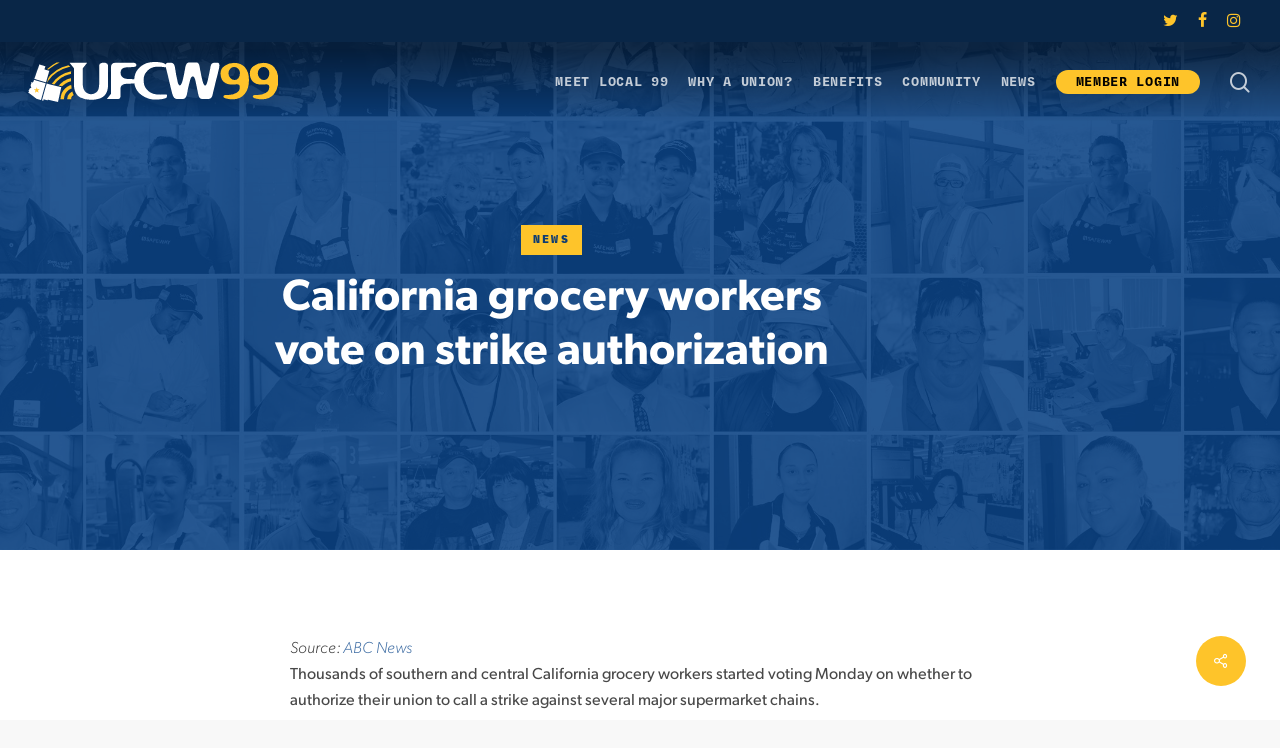

--- FILE ---
content_type: text/html; charset=UTF-8
request_url: https://ufcw99.com/news/california-grocery-workers-vote-on-strike-authorization/
body_size: 13540
content:
<!doctype html>
<html lang="en-US" class="no-js">
<head>
	<meta charset="UTF-8">
	<meta name="viewport" content="width=device-width, initial-scale=1, maximum-scale=1, user-scalable=0"/><link rel="shortcut icon" href="https://ufcw99.com/wp-content/uploads/ufcw99_favicon.png"/><title>California grocery workers vote on strike authorization &#8211; UFCW Local 99</title>
<meta name='robots' content='max-image-preview:large'/>
	<style>img:is([sizes="auto" i], [sizes^="auto," i]) {contain-intrinsic-size:3000px 1500px}</style>
	<link rel='dns-prefetch' href='//www.googletagmanager.com'/>
<link rel="alternate" type="application/rss+xml" title="UFCW Local 99 &raquo; Feed" href="https://ufcw99.com/feed/"/>
<script type="text/javascript">//<![CDATA[
window._wpemojiSettings={"baseUrl":"https:\/\/s.w.org\/images\/core\/emoji\/15.0.3\/72x72\/","ext":".png","svgUrl":"https:\/\/s.w.org\/images\/core\/emoji\/15.0.3\/svg\/","svgExt":".svg","source":{"concatemoji":"https:\/\/ufcw99.com\/wp-includes\/js\/wp-emoji-release.min.js?ver=6.7.1"}};!function(i,n){var o,s,e;function c(e){try{var t={supportTests:e,timestamp:(new Date).valueOf()};sessionStorage.setItem(o,JSON.stringify(t))}catch(e){}}function p(e,t,n){e.clearRect(0,0,e.canvas.width,e.canvas.height),e.fillText(t,0,0);var t=new Uint32Array(e.getImageData(0,0,e.canvas.width,e.canvas.height).data),r=(e.clearRect(0,0,e.canvas.width,e.canvas.height),e.fillText(n,0,0),new Uint32Array(e.getImageData(0,0,e.canvas.width,e.canvas.height).data));return t.every(function(e,t){return e===r[t]})}function u(e,t,n){switch(t){case"flag":return n(e,"\ud83c\udff3\ufe0f\u200d\u26a7\ufe0f","\ud83c\udff3\ufe0f\u200b\u26a7\ufe0f")?!1:!n(e,"\ud83c\uddfa\ud83c\uddf3","\ud83c\uddfa\u200b\ud83c\uddf3")&&!n(e,"\ud83c\udff4\udb40\udc67\udb40\udc62\udb40\udc65\udb40\udc6e\udb40\udc67\udb40\udc7f","\ud83c\udff4\u200b\udb40\udc67\u200b\udb40\udc62\u200b\udb40\udc65\u200b\udb40\udc6e\u200b\udb40\udc67\u200b\udb40\udc7f");case"emoji":return!n(e,"\ud83d\udc26\u200d\u2b1b","\ud83d\udc26\u200b\u2b1b")}return!1}function f(e,t,n){var r="undefined"!=typeof WorkerGlobalScope&&self instanceof WorkerGlobalScope?new OffscreenCanvas(300,150):i.createElement("canvas"),a=r.getContext("2d",{willReadFrequently:!0}),o=(a.textBaseline="top",a.font="600 32px Arial",{});return e.forEach(function(e){o[e]=t(a,e,n)}),o}function t(e){var t=i.createElement("script");t.src=e,t.defer=!0,i.head.appendChild(t)}"undefined"!=typeof Promise&&(o="wpEmojiSettingsSupports",s=["flag","emoji"],n.supports={everything:!0,everythingExceptFlag:!0},e=new Promise(function(e){i.addEventListener("DOMContentLoaded",e,{once:!0})}),new Promise(function(t){var n=function(){try{var e=JSON.parse(sessionStorage.getItem(o));if("object"==typeof e&&"number"==typeof e.timestamp&&(new Date).valueOf()<e.timestamp+604800&&"object"==typeof e.supportTests)return e.supportTests}catch(e){}return null}();if(!n){if("undefined"!=typeof Worker&&"undefined"!=typeof OffscreenCanvas&&"undefined"!=typeof URL&&URL.createObjectURL&&"undefined"!=typeof Blob)try{var e="postMessage("+f.toString()+"("+[JSON.stringify(s),u.toString(),p.toString()].join(",")+"));",r=new Blob([e],{type:"text/javascript"}),a=new Worker(URL.createObjectURL(r),{name:"wpTestEmojiSupports"});return void(a.onmessage=function(e){c(n=e.data),a.terminate(),t(n)})}catch(e){}c(n=f(s,u,p))}t(n)}).then(function(e){for(var t in e)n.supports[t]=e[t],n.supports.everything=n.supports.everything&&n.supports[t],"flag"!==t&&(n.supports.everythingExceptFlag=n.supports.everythingExceptFlag&&n.supports[t]);n.supports.everythingExceptFlag=n.supports.everythingExceptFlag&&!n.supports.flag,n.DOMReady=!1,n.readyCallback=function(){n.DOMReady=!0}}).then(function(){return e}).then(function(){var e;n.supports.everything||(n.readyCallback(),(e=n.source||{}).concatemoji?t(e.concatemoji):e.wpemoji&&e.twemoji&&(t(e.twemoji),t(e.wpemoji)))}))}((window,document),window._wpemojiSettings);
//]]></script>
<style id='wp-emoji-styles-inline-css' type='text/css'>img.wp-smiley,img.emoji{display:inline!important;border:none!important;box-shadow:none!important;height:1em!important;width:1em!important;margin:0 .07em!important;vertical-align:-.1em!important;background:none!important;padding:0!important}</style>
<link rel='stylesheet' id='wp-block-library-css' href='https://ufcw99.com/wp-includes/css/dist/block-library/style.min.css?ver=6.7.1' type='text/css' media='all'/>
<style id='global-styles-inline-css' type='text/css'>:root{--wp--preset--aspect-ratio--square:1;--wp--preset--aspect-ratio--4-3: 4/3;--wp--preset--aspect-ratio--3-4: 3/4;--wp--preset--aspect-ratio--3-2: 3/2;--wp--preset--aspect-ratio--2-3: 2/3;--wp--preset--aspect-ratio--16-9: 16/9;--wp--preset--aspect-ratio--9-16: 9/16;--wp--preset--color--black:#000;--wp--preset--color--cyan-bluish-gray:#abb8c3;--wp--preset--color--white:#fff;--wp--preset--color--pale-pink:#f78da7;--wp--preset--color--vivid-red:#cf2e2e;--wp--preset--color--luminous-vivid-orange:#ff6900;--wp--preset--color--luminous-vivid-amber:#fcb900;--wp--preset--color--light-green-cyan:#7bdcb5;--wp--preset--color--vivid-green-cyan:#00d084;--wp--preset--color--pale-cyan-blue:#8ed1fc;--wp--preset--color--vivid-cyan-blue:#0693e3;--wp--preset--color--vivid-purple:#9b51e0;--wp--preset--gradient--vivid-cyan-blue-to-vivid-purple:linear-gradient(135deg,rgba(6,147,227,1) 0%,#9b51e0 100%);--wp--preset--gradient--light-green-cyan-to-vivid-green-cyan:linear-gradient(135deg,#7adcb4 0%,#00d082 100%);--wp--preset--gradient--luminous-vivid-amber-to-luminous-vivid-orange:linear-gradient(135deg,rgba(252,185,0,1) 0%,rgba(255,105,0,1) 100%);--wp--preset--gradient--luminous-vivid-orange-to-vivid-red:linear-gradient(135deg,rgba(255,105,0,1) 0%,#cf2e2e 100%);--wp--preset--gradient--very-light-gray-to-cyan-bluish-gray:linear-gradient(135deg,#eee 0%,#a9b8c3 100%);--wp--preset--gradient--cool-to-warm-spectrum:linear-gradient(135deg,#4aeadc 0%,#9778d1 20%,#cf2aba 40%,#ee2c82 60%,#fb6962 80%,#fef84c 100%);--wp--preset--gradient--blush-light-purple:linear-gradient(135deg,#ffceec 0%,#9896f0 100%);--wp--preset--gradient--blush-bordeaux:linear-gradient(135deg,#fecda5 0%,#fe2d2d 50%,#6b003e 100%);--wp--preset--gradient--luminous-dusk:linear-gradient(135deg,#ffcb70 0%,#c751c0 50%,#4158d0 100%);--wp--preset--gradient--pale-ocean:linear-gradient(135deg,#fff5cb 0%,#b6e3d4 50%,#33a7b5 100%);--wp--preset--gradient--electric-grass:linear-gradient(135deg,#caf880 0%,#71ce7e 100%);--wp--preset--gradient--midnight:linear-gradient(135deg,#020381 0%,#2874fc 100%);--wp--preset--font-size--small:13px;--wp--preset--font-size--medium:20px;--wp--preset--font-size--large:36px;--wp--preset--font-size--x-large:42px;--wp--preset--spacing--20:.44rem;--wp--preset--spacing--30:.67rem;--wp--preset--spacing--40:1rem;--wp--preset--spacing--50:1.5rem;--wp--preset--spacing--60:2.25rem;--wp--preset--spacing--70:3.38rem;--wp--preset--spacing--80:5.06rem;--wp--preset--shadow--natural:6px 6px 9px rgba(0,0,0,.2);--wp--preset--shadow--deep:12px 12px 50px rgba(0,0,0,.4);--wp--preset--shadow--sharp:6px 6px 0 rgba(0,0,0,.2);--wp--preset--shadow--outlined:6px 6px 0 -3px rgba(255,255,255,1) , 6px 6px rgba(0,0,0,1);--wp--preset--shadow--crisp:6px 6px 0 rgba(0,0,0,1)}:root{--wp--style--global--content-size:1300px;--wp--style--global--wide-size:1300px}:where(body) {margin:0}.wp-site-blocks>.alignleft{float:left;margin-right:2em}.wp-site-blocks>.alignright{float:right;margin-left:2em}.wp-site-blocks>.aligncenter{justify-content:center;margin-left:auto;margin-right:auto}:where(.is-layout-flex){gap:.5em}:where(.is-layout-grid){gap:.5em}.is-layout-flow>.alignleft{float:left;margin-inline-start:0;margin-inline-end:2em}.is-layout-flow>.alignright{float:right;margin-inline-start:2em;margin-inline-end:0}.is-layout-flow>.aligncenter{margin-left:auto!important;margin-right:auto!important}.is-layout-constrained>.alignleft{float:left;margin-inline-start:0;margin-inline-end:2em}.is-layout-constrained>.alignright{float:right;margin-inline-start:2em;margin-inline-end:0}.is-layout-constrained>.aligncenter{margin-left:auto!important;margin-right:auto!important}.is-layout-constrained > :where(:not(.alignleft):not(.alignright):not(.alignfull)){max-width:var(--wp--style--global--content-size);margin-left:auto!important;margin-right:auto!important}.is-layout-constrained>.alignwide{max-width:var(--wp--style--global--wide-size)}body .is-layout-flex{display:flex}.is-layout-flex{flex-wrap:wrap;align-items:center}.is-layout-flex > :is(*, div){margin:0}body .is-layout-grid{display:grid}.is-layout-grid > :is(*, div){margin:0}body{padding-top:0;padding-right:0;padding-bottom:0;padding-left:0}:root :where(.wp-element-button, .wp-block-button__link){background-color:#32373c;border-width:0;color:#fff;font-family:inherit;font-size:inherit;line-height:inherit;padding: calc(0.667em + 2px) calc(1.333em + 2px);text-decoration:none}.has-black-color{color:var(--wp--preset--color--black)!important}.has-cyan-bluish-gray-color{color:var(--wp--preset--color--cyan-bluish-gray)!important}.has-white-color{color:var(--wp--preset--color--white)!important}.has-pale-pink-color{color:var(--wp--preset--color--pale-pink)!important}.has-vivid-red-color{color:var(--wp--preset--color--vivid-red)!important}.has-luminous-vivid-orange-color{color:var(--wp--preset--color--luminous-vivid-orange)!important}.has-luminous-vivid-amber-color{color:var(--wp--preset--color--luminous-vivid-amber)!important}.has-light-green-cyan-color{color:var(--wp--preset--color--light-green-cyan)!important}.has-vivid-green-cyan-color{color:var(--wp--preset--color--vivid-green-cyan)!important}.has-pale-cyan-blue-color{color:var(--wp--preset--color--pale-cyan-blue)!important}.has-vivid-cyan-blue-color{color:var(--wp--preset--color--vivid-cyan-blue)!important}.has-vivid-purple-color{color:var(--wp--preset--color--vivid-purple)!important}.has-black-background-color{background-color:var(--wp--preset--color--black)!important}.has-cyan-bluish-gray-background-color{background-color:var(--wp--preset--color--cyan-bluish-gray)!important}.has-white-background-color{background-color:var(--wp--preset--color--white)!important}.has-pale-pink-background-color{background-color:var(--wp--preset--color--pale-pink)!important}.has-vivid-red-background-color{background-color:var(--wp--preset--color--vivid-red)!important}.has-luminous-vivid-orange-background-color{background-color:var(--wp--preset--color--luminous-vivid-orange)!important}.has-luminous-vivid-amber-background-color{background-color:var(--wp--preset--color--luminous-vivid-amber)!important}.has-light-green-cyan-background-color{background-color:var(--wp--preset--color--light-green-cyan)!important}.has-vivid-green-cyan-background-color{background-color:var(--wp--preset--color--vivid-green-cyan)!important}.has-pale-cyan-blue-background-color{background-color:var(--wp--preset--color--pale-cyan-blue)!important}.has-vivid-cyan-blue-background-color{background-color:var(--wp--preset--color--vivid-cyan-blue)!important}.has-vivid-purple-background-color{background-color:var(--wp--preset--color--vivid-purple)!important}.has-black-border-color{border-color:var(--wp--preset--color--black)!important}.has-cyan-bluish-gray-border-color{border-color:var(--wp--preset--color--cyan-bluish-gray)!important}.has-white-border-color{border-color:var(--wp--preset--color--white)!important}.has-pale-pink-border-color{border-color:var(--wp--preset--color--pale-pink)!important}.has-vivid-red-border-color{border-color:var(--wp--preset--color--vivid-red)!important}.has-luminous-vivid-orange-border-color{border-color:var(--wp--preset--color--luminous-vivid-orange)!important}.has-luminous-vivid-amber-border-color{border-color:var(--wp--preset--color--luminous-vivid-amber)!important}.has-light-green-cyan-border-color{border-color:var(--wp--preset--color--light-green-cyan)!important}.has-vivid-green-cyan-border-color{border-color:var(--wp--preset--color--vivid-green-cyan)!important}.has-pale-cyan-blue-border-color{border-color:var(--wp--preset--color--pale-cyan-blue)!important}.has-vivid-cyan-blue-border-color{border-color:var(--wp--preset--color--vivid-cyan-blue)!important}.has-vivid-purple-border-color{border-color:var(--wp--preset--color--vivid-purple)!important}.has-vivid-cyan-blue-to-vivid-purple-gradient-background{background:var(--wp--preset--gradient--vivid-cyan-blue-to-vivid-purple)!important}.has-light-green-cyan-to-vivid-green-cyan-gradient-background{background:var(--wp--preset--gradient--light-green-cyan-to-vivid-green-cyan)!important}.has-luminous-vivid-amber-to-luminous-vivid-orange-gradient-background{background:var(--wp--preset--gradient--luminous-vivid-amber-to-luminous-vivid-orange)!important}.has-luminous-vivid-orange-to-vivid-red-gradient-background{background:var(--wp--preset--gradient--luminous-vivid-orange-to-vivid-red)!important}.has-very-light-gray-to-cyan-bluish-gray-gradient-background{background:var(--wp--preset--gradient--very-light-gray-to-cyan-bluish-gray)!important}.has-cool-to-warm-spectrum-gradient-background{background:var(--wp--preset--gradient--cool-to-warm-spectrum)!important}.has-blush-light-purple-gradient-background{background:var(--wp--preset--gradient--blush-light-purple)!important}.has-blush-bordeaux-gradient-background{background:var(--wp--preset--gradient--blush-bordeaux)!important}.has-luminous-dusk-gradient-background{background:var(--wp--preset--gradient--luminous-dusk)!important}.has-pale-ocean-gradient-background{background:var(--wp--preset--gradient--pale-ocean)!important}.has-electric-grass-gradient-background{background:var(--wp--preset--gradient--electric-grass)!important}.has-midnight-gradient-background{background:var(--wp--preset--gradient--midnight)!important}.has-small-font-size{font-size:var(--wp--preset--font-size--small)!important}.has-medium-font-size{font-size:var(--wp--preset--font-size--medium)!important}.has-large-font-size{font-size:var(--wp--preset--font-size--large)!important}.has-x-large-font-size{font-size:var(--wp--preset--font-size--x-large)!important}:where(.wp-block-post-template.is-layout-flex){gap:1.25em}:where(.wp-block-post-template.is-layout-grid){gap:1.25em}:where(.wp-block-columns.is-layout-flex){gap:2em}:where(.wp-block-columns.is-layout-grid){gap:2em}:root :where(.wp-block-pullquote){font-size:1.5em;line-height:1.6}</style>
<link rel='stylesheet' id='contact-form-7-css' href='https://ufcw99.com/wp-content/plugins/contact-form-7/includes/css/styles.css?ver=6.1' type='text/css' media='all'/>
<link rel='stylesheet' id='salient-social-css' href='https://ufcw99.com/wp-content/plugins/salient-social/css/style.css?ver=1.2.5' type='text/css' media='all'/>
<style id='salient-social-inline-css' type='text/css'>.sharing-default-minimal .nectar-love.loved,body .nectar-social[data-color-override="override"].fixed>a:before,body .nectar-social[data-color-override="override"].fixed .nectar-social-inner a,.sharing-default-minimal .nectar-social[data-color-override="override"] .nectar-social-inner a:hover,.nectar-social.vertical[data-color-override="override"] .nectar-social-inner a:hover{background-color:#fec42a}.nectar-social.hover .nectar-love.loved,.nectar-social.hover>.nectar-love-button a:hover,.nectar-social[data-color-override="override"].hover>div a:hover,#single-below-header .nectar-social[data-color-override="override"].hover>div a:hover,.nectar-social[data-color-override="override"].hover .share-btn:hover,.sharing-default-minimal .nectar-social[data-color-override="override"] .nectar-social-inner a{border-color:#fec42a}#single-below-header .nectar-social.hover .nectar-love.loved i,
  #single-below-header .nectar-social.hover[data-color-override="override"] a:hover,
  #single-below-header .nectar-social.hover[data-color-override="override"] a:hover i,
  #single-below-header .nectar-social.hover .nectar-love-button a:hover i,
  .nectar-love:hover i,
  .hover .nectar-love:hover .total_loves,
  .nectar-love.loved i,
  .nectar-social.hover .nectar-love.loved .total_loves,
  .nectar-social.hover .share-btn:hover, 
  .nectar-social[data-color-override="override"].hover .nectar-social-inner a:hover,
  .nectar-social[data-color-override="override"].hover > div:hover span,
  .sharing-default-minimal .nectar-social[data-color-override="override"] .nectar-social-inner a:not(:hover) i,
  .sharing-default-minimal .nectar-social[data-color-override="override"] .nectar-social-inner a:not(:hover) {color:#fec42a}</style>
<link rel='stylesheet' id='font-awesome-css' href='https://ufcw99.com/wp-content/themes/salient/css/font-awesome-legacy.min.css?ver=4.7.1' type='text/css' media='all'/>
<link rel='stylesheet' id='salient-grid-system-css' href='https://ufcw99.com/wp-content/themes/salient/css/build/grid-system.css?ver=16.3.0' type='text/css' media='all'/>
<link rel='stylesheet' id='main-styles-css' href='https://ufcw99.com/wp-content/themes/salient/css/build/style.css?ver=16.3.0' type='text/css' media='all'/>
<link rel='stylesheet' id='nectar-header-secondary-nav-css' href='https://ufcw99.com/wp-content/themes/salient/css/build/header/header-secondary-nav.css?ver=16.3.0' type='text/css' media='all'/>
<link rel='stylesheet' id='nectar-single-styles-css' href='https://ufcw99.com/wp-content/themes/salient/css/build/single.css?ver=16.3.0' type='text/css' media='all'/>
<link rel='stylesheet' id='nectar-cf7-css' href='https://ufcw99.com/wp-content/themes/salient/css/build/third-party/cf7.css?ver=16.3.0' type='text/css' media='all'/>
<link rel='stylesheet' id='responsive-css' href='https://ufcw99.com/wp-content/themes/salient/css/build/responsive.css?ver=16.3.0' type='text/css' media='all'/>
<link rel='stylesheet' id='skin-material-css' href='https://ufcw99.com/wp-content/themes/salient/css/build/skin-material.css?ver=16.3.0' type='text/css' media='all'/>
<link rel='stylesheet' id='salient-wp-menu-dynamic-css' href='https://ufcw99.com/wp-content/uploads/salient/menu-dynamic.css,qver=74110.pagespeed.ce.19sKxPf8yz.css' type='text/css' media='all'/>
<link rel='stylesheet' id='fancybox-css' href='https://ufcw99.com/wp-content/plugins/easy-fancybox/fancybox/1.5.4/jquery.fancybox.min.css?ver=6.7.1' type='text/css' media='screen'/>
<link rel='stylesheet' id='dynamic-css-css' href='https://ufcw99.com/wp-content/themes/salient/css/salient-dynamic-styles.css?ver=23339' type='text/css' media='all'/>
<style id='dynamic-css-inline-css' type='text/css'>#page-header-bg[data-post-hs="default_minimal"] .inner-wrap{text-align:center}#page-header-bg[data-post-hs="default_minimal"] .inner-wrap>a,.material #page-header-bg.fullscreen-header .inner-wrap>a{color:#fff;font-weight:600;border:var(--nectar-border-thickness) solid rgba(255,255,255,.4);padding:4px 10px;margin:5px 6px 0 5px;display:inline-block;transition:all .2s ease;-webkit-transition:all .2s ease;font-size:14px;line-height:18px}body.material #page-header-bg.fullscreen-header .inner-wrap>a{margin-bottom:15px}body.material #page-header-bg.fullscreen-header .inner-wrap>a{border:none;padding:6px 10px}body[data-button-style^="rounded"] #page-header-bg[data-post-hs="default_minimal"] .inner-wrap>a,body[data-button-style^="rounded"].material #page-header-bg.fullscreen-header .inner-wrap>a{border-radius:100px}body.single [data-post-hs="default_minimal"] #single-below-header span,body.single .heading-title[data-header-style="default_minimal"] #single-below-header span{line-height:14px}#page-header-bg[data-post-hs="default_minimal"] #single-below-header{text-align:center;position:relative;z-index:100}#page-header-bg[data-post-hs="default_minimal"] #single-below-header span{float:none;display:inline-block}#page-header-bg[data-post-hs="default_minimal"] .inner-wrap>a:hover,#page-header-bg[data-post-hs="default_minimal"] .inner-wrap>a:focus{border-color:transparent}#page-header-bg.fullscreen-header .avatar,#page-header-bg[data-post-hs="default_minimal"] .avatar{border-radius:100%}#page-header-bg.fullscreen-header .meta-author span,#page-header-bg[data-post-hs="default_minimal"] .meta-author span{display:block}#page-header-bg.fullscreen-header .meta-author img{margin-bottom:0;height:50px;width:auto}#page-header-bg[data-post-hs="default_minimal"] .meta-author img{margin-bottom:0;height:40px;width:auto}#page-header-bg[data-post-hs="default_minimal"] .author-section{position:absolute;bottom:30px}#page-header-bg.fullscreen-header .meta-author,#page-header-bg[data-post-hs="default_minimal"] .meta-author{font-size:18px}#page-header-bg.fullscreen-header .author-section .meta-date,#page-header-bg[data-post-hs="default_minimal"] .author-section .meta-date{font-size:12px;color:rgba(255,255,255,.8)}#page-header-bg.fullscreen-header .author-section .meta-date i{font-size:12px}#page-header-bg[data-post-hs="default_minimal"] .author-section .meta-date i{font-size:11px;line-height:14px}#page-header-bg[data-post-hs="default_minimal"] .author-section .avatar-post-info{position:relative;top:-5px}#page-header-bg.fullscreen-header .author-section a,#page-header-bg[data-post-hs="default_minimal"] .author-section a{display:block;margin-bottom:-2px}#page-header-bg[data-post-hs="default_minimal"] .author-section a{font-size:14px;line-height:14px}#page-header-bg.fullscreen-header .author-section a:hover,#page-header-bg[data-post-hs="default_minimal"] .author-section a:hover{color:rgba(255,255,255,.85)!important}#page-header-bg.fullscreen-header .author-section,#page-header-bg[data-post-hs="default_minimal"] .author-section{width:100%;z-index:10;text-align:center}#page-header-bg.fullscreen-header .author-section{margin-top:25px}#page-header-bg.fullscreen-header .author-section span,#page-header-bg[data-post-hs="default_minimal"] .author-section span{padding-left:0;line-height:20px;font-size:20px}#page-header-bg.fullscreen-header .author-section .avatar-post-info,#page-header-bg[data-post-hs="default_minimal"] .author-section .avatar-post-info{margin-left:10px}#page-header-bg.fullscreen-header .author-section .avatar-post-info,#page-header-bg.fullscreen-header .author-section .meta-author,#page-header-bg[data-post-hs="default_minimal"] .author-section .avatar-post-info,#page-header-bg[data-post-hs="default_minimal"] .author-section .meta-author{text-align:left;display:inline-block;top:9px}@media only screen and (min-width:690px) and (max-width:999px){body.single-post #page-header-bg[data-post-hs="default_minimal"]{padding-top:10%;padding-bottom:10%}}@media only screen and (max-width:690px){#ajax-content-wrap #page-header-bg[data-post-hs="default_minimal"] #single-below-header span:not(.rich-snippet-hidden),#ajax-content-wrap .row.heading-title[data-header-style="default_minimal"] .col.section-title span.meta-category{display:inline-block}.container-wrap[data-remove-post-comment-number="0"][data-remove-post-author="0"][data-remove-post-date="0"] .heading-title[data-header-style="default_minimal"] #single-below-header>span,#page-header-bg[data-post-hs="default_minimal"] .span_6[data-remove-post-comment-number="0"][data-remove-post-author="0"][data-remove-post-date="0"] #single-below-header>span{padding:0 8px}.container-wrap[data-remove-post-comment-number="0"][data-remove-post-author="0"][data-remove-post-date="0"] .heading-title[data-header-style="default_minimal"] #single-below-header span,#page-header-bg[data-post-hs="default_minimal"] .span_6[data-remove-post-comment-number="0"][data-remove-post-author="0"][data-remove-post-date="0"] #single-below-header span{font-size:13px;line-height:10px}.material #page-header-bg.fullscreen-header .author-section{margin-top:5px}#page-header-bg.fullscreen-header .author-section{bottom:20px}#page-header-bg.fullscreen-header .author-section .meta-date:not(.updated){margin-top:-4px;display:block}#page-header-bg.fullscreen-header .author-section .avatar-post-info{margin:10px 0 0 0}}#page-header-bg h1,#page-header-bg .subheader,.nectar-box-roll .overlaid-content h1,.nectar-box-roll .overlaid-content .subheader,#page-header-bg #portfolio-nav a i,body .section-title #portfolio-nav a:hover i,.page-header-no-bg h1,.page-header-no-bg span,#page-header-bg #portfolio-nav a i,#page-header-bg span,#page-header-bg #single-below-header a:hover,#page-header-bg #single-below-header a:focus,#page-header-bg.fullscreen-header .author-section a{color:#fff!important}body #page-header-bg .pinterest-share i,body #page-header-bg .facebook-share i,body #page-header-bg .linkedin-share i,body #page-header-bg .twitter-share i,body #page-header-bg .google-plus-share i,body #page-header-bg .icon-salient-heart,body #page-header-bg .icon-salient-heart-2{color:#fff}#page-header-bg[data-post-hs="default_minimal"] .inner-wrap > a:not(:hover){color:#fff;border-color:rgba(255,255,255,.4)}.single #page-header-bg #single-below-header>span{border-color:rgba(255,255,255,.4)}body .section-title #portfolio-nav a:hover i{opacity:.75}.single #page-header-bg .blog-title #single-meta .nectar-social.hover>div a,.single #page-header-bg .blog-title #single-meta>div a,.single #page-header-bg .blog-title #single-meta ul .n-shortcode a,#page-header-bg .blog-title #single-meta .nectar-social.hover .share-btn{border-color:rgba(255,255,255,.4)}.single #page-header-bg .blog-title #single-meta .nectar-social.hover > div a:hover,#page-header-bg .blog-title #single-meta .nectar-social.hover .share-btn:hover,.single #page-header-bg .blog-title #single-meta div > a:hover,.single #page-header-bg .blog-title #single-meta ul .n-shortcode a:hover,.single #page-header-bg .blog-title #single-meta ul li:not(.meta-share-count):hover > a{border-color:rgba(255,255,255,1)}.single #page-header-bg #single-meta div span,.single #page-header-bg #single-meta>div a,.single #page-header-bg #single-meta>div i{color:#fff!important}.single #page-header-bg #single-meta ul .meta-share-count .nectar-social a i{color:rgba(255,255,255,.7)!important}.single #page-header-bg #single-meta ul .meta-share-count .nectar-social a:hover i{color:rgba(255,255,255,1)!important}.no-rgba #header-space{display:none}@media only screen and (max-width:999px){body #header-space[data-header-mobile-fixed="1"]{display:none}#header-outer[data-mobile-fixed="false"]{position:absolute}body:not(.nectar-no-flex-height) #header-space[data-secondary-header-display="full"]:not([data-header-mobile-fixed="false"]){display:block!important;margin-bottom:-64px}#header-space[data-secondary-header-display="full"][data-header-mobile-fixed="false"]{display:none}#header-outer[data-mobile-fixed="false"],body.nectar_using_pfsr #header-outer{top:0!important;margin-bottom:-64px!important;position:relative!important}}@media only screen and (min-width:1000px){#header-space{display:none}.nectar-slider-wrap.first-section,.parallax_slider_outer.first-section,.full-width-content.first-section,.parallax_slider_outer.first-section .swiper-slide .content,.nectar-slider-wrap.first-section .swiper-slide .content,#page-header-bg,.nder-page-header,#page-header-wrap,.full-width-section.first-section{margin-top:0!important}body #page-header-bg,body #page-header-wrap{height:122px}body #search-outer{z-index:100000}#page-header-wrap.fullscreen-header,#page-header-wrap.fullscreen-header #page-header-bg,html:not(.nectar-box-roll-loaded) .nectar-box-roll > #page-header-bg.fullscreen-header,.nectar_fullscreen_zoom_recent_projects,#nectar_fullscreen_rows:not(.afterLoaded) > div{height:100vh}.wpb_row.vc_row-o-full-height.top-level,.wpb_row.vc_row-o-full-height.top-level>.col.span_12{min-height:100vh}#page-header-bg[data-alignment-v="middle"] .span_6 .inner-wrap,#page-header-bg[data-alignment-v="top"] .span_6 .inner-wrap,.blog-archive-header.color-bg .container{padding-top:85px}#page-header-wrap.container #page-header-bg .span_6 .inner-wrap{padding-top:0}.nectar-slider-wrap[data-fullscreen="true"]:not(.loaded),.nectar-slider-wrap[data-fullscreen="true"]:not(.loaded) .swiper-container{height:calc(100vh + 2px)!important}.admin-bar .nectar-slider-wrap[data-fullscreen="true"]:not(.loaded),.admin-bar .nectar-slider-wrap[data-fullscreen="true"]:not(.loaded) .swiper-container{height:calc(100vh - 30px)!important}}@media only screen and (max-width:999px){#page-header-bg[data-alignment-v="middle"]:not(.fullscreen-header) .span_6 .inner-wrap,#page-header-bg[data-alignment-v="top"] .span_6 .inner-wrap,.blog-archive-header.color-bg .container{padding-top:48px}.vc_row.top-level.full-width-section:not(.full-width-ns) > .span_12,#page-header-bg[data-alignment-v="bottom"] .span_6 .inner-wrap{padding-top:38px}}@media only screen and (max-width:690px){.vc_row.top-level.full-width-section:not(.full-width-ns) > .span_12{padding-top:48px}.vc_row.top-level.full-width-content .nectar-recent-posts-single_featured .recent-post-container>.inner-wrap{padding-top:38px}}@media only screen and (max-width:999px) and (min-width:691px){#page-header-bg[data-alignment-v="middle"]:not(.fullscreen-header) .span_6 .inner-wrap,#page-header-bg[data-alignment-v="top"] .span_6 .inner-wrap,.vc_row.top-level.full-width-section:not(.full-width-ns) > .span_12{padding-top:88px}}@media only screen and (max-width:999px){.full-width-ns .nectar-slider-wrap .swiper-slide[data-y-pos="middle"] .content,.full-width-ns .nectar-slider-wrap .swiper-slide[data-y-pos="top"] .content{padding-top:30px}.using-mobile-browser #nectar_fullscreen_rows:not(.afterLoaded):not([data-mobile-disable="on"]) > div{height:calc(100vh - 76px)}.using-mobile-browser .wpb_row.vc_row-o-full-height.top-level,.using-mobile-browser .wpb_row.vc_row-o-full-height.top-level>.col.span_12,[data-permanent-transparent="1"].using-mobile-browser .wpb_row.vc_row-o-full-height.top-level,[data-permanent-transparent="1"].using-mobile-browser .wpb_row.vc_row-o-full-height.top-level>.col.span_12{min-height:calc(100vh - 76px)}html:not(.nectar-box-roll-loaded) .nectar-box-roll > #page-header-bg.fullscreen-header,.nectar_fullscreen_zoom_recent_projects,.nectar-slider-wrap[data-fullscreen="true"]:not(.loaded),.nectar-slider-wrap[data-fullscreen="true"]:not(.loaded) .swiper-container,#nectar_fullscreen_rows:not(.afterLoaded):not([data-mobile-disable="on"]) > div{height:calc(100vh - 1px)}.wpb_row.vc_row-o-full-height.top-level,.wpb_row.vc_row-o-full-height.top-level>.col.span_12{min-height:calc(100vh - 1px)}body[data-transparent-header="false"] #ajax-content-wrap.no-scroll{min-height:calc(100vh - 1px);height:calc(100vh - 1px)}}.screen-reader-text,.nectar-skip-to-content:not(:focus){border:0;clip:rect(1px,1px,1px,1px);clip-path:inset(50%);height:1px;margin:-1px;overflow:hidden;padding:0;position:absolute!important;width:1px;word-wrap:normal!important}.row .col img:not([srcset]){width:auto}.row .col img.img-with-animation.nectar-lazy:not([srcset]){width:100%}</style>
<link rel='stylesheet' id='fallback-style-css' href='https://ufcw99.com/wp-content/themes/salient-child/css/fallback.css?ver=1493250784' type='text/css' media='all'/>
<link rel='stylesheet' id='style-style-css' href='https://ufcw99.com/wp-content/themes/salient-child/css/style.css?ver=1493250784' type='text/css' media='all'/>
<link rel='stylesheet' id='demo-style-css' href='https://ufcw99.com/wp-content/themes/salient-child/css/demo.css?ver=1501626653' type='text/css' media='all'/>
<link rel='stylesheet' id='ufcw-style-css' href='https://ufcw99.com/wp-content/themes/salient-child/css/ufcw.css,qver=1768849539.pagespeed.ce.c37OJySBSg.css' type='text/css' media='all'/>
<link rel='stylesheet' id='mods-style-css' href='https://ufcw99.com/wp-content/themes/salient-child/css/mods.css?ver=1493250784' type='text/css' media='all'/>
<link rel='stylesheet' id='timeline_style-style-css' href='https://ufcw99.com/wp-content/themes/salient-child/css/timeline_style.css?ver=1493250784' type='text/css' media='all'/>
<link rel='stylesheet' id='dynamic-combined-style-css' href='https://ufcw99.com/wp-content/themes/salient-child/css/dynamic-combined.css?ver=1493250783' type='text/css' media='all'/>
<link rel='stylesheet' id='salient-child-style-css' href='https://ufcw99.com/wp-content/themes/salient-child/style.css?ver=16.3.0' type='text/css' media='all'/>
<link rel='stylesheet' id='ufcw-css' href='https://ufcw99.com/wp-content/themes/salient-child/css/ufcw.css?ver=6.7.1' type='text/css' media='all'/>
<script type="text/javascript" src="https://ufcw99.com/wp-includes/js/jquery/jquery.min.js?ver=3.7.1" id="jquery-core-js"></script>
<script type="text/javascript" src="https://ufcw99.com/wp-includes/js/jquery/jquery-migrate.min.js?ver=3.4.1" id="jquery-migrate-js"></script>

<!-- Google tag (gtag.js) snippet added by Site Kit -->
<!-- Google Analytics snippet added by Site Kit -->
<script type="text/javascript" src="https://www.googletagmanager.com/gtag/js?id=G-MSFHXBV4SQ" id="google_gtagjs-js" async></script>
<script type="text/javascript" id="google_gtagjs-js-after">//<![CDATA[
window.dataLayer=window.dataLayer||[];function gtag(){dataLayer.push(arguments);}gtag("set","linker",{"domains":["ufcw99.com"]});gtag("js",new Date());gtag("set","developer_id.dZTNiMT",true);gtag("config","G-MSFHXBV4SQ");
//]]></script>
<script></script><link rel="https://api.w.org/" href="https://ufcw99.com/wp-json/"/><link rel="alternate" title="JSON" type="application/json" href="https://ufcw99.com/wp-json/wp/v2/posts/6432"/><link rel="EditURI" type="application/rsd+xml" title="RSD" href="https://ufcw99.com/xmlrpc.php?rsd"/>
<meta name="generator" content="WordPress 6.7.1"/>
<link rel="canonical" href="https://ufcw99.com/news/california-grocery-workers-vote-on-strike-authorization/"/>
<link rel='shortlink' href='https://ufcw99.com/?p=6432'/>
<link rel="alternate" title="oEmbed (JSON)" type="application/json+oembed" href="https://ufcw99.com/wp-json/oembed/1.0/embed?url=https%3A%2F%2Fufcw99.com%2Fnews%2Fcalifornia-grocery-workers-vote-on-strike-authorization%2F"/>
<link rel="alternate" title="oEmbed (XML)" type="text/xml+oembed" href="https://ufcw99.com/wp-json/oembed/1.0/embed?url=https%3A%2F%2Fufcw99.com%2Fnews%2Fcalifornia-grocery-workers-vote-on-strike-authorization%2F&#038;format=xml"/>
<meta name="generator" content="Site Kit by Google 1.158.0"/><script type="text/javascript">var root=document.getElementsByTagName("html")[0];root.setAttribute("class","js");</script><script>(function(i,s,o,g,r,a,m){i['GoogleAnalyticsObject']=r;i[r]=i[r]||function(){(i[r].q=i[r].q||[]).push(arguments)},i[r].l=1*new Date();a=s.createElement(o),m=s.getElementsByTagName(o)[0];a.async=1;a.src=g;m.parentNode.insertBefore(a,m)})(window,document,'script','https://www.google-analytics.com/analytics.js','ga');ga('create','UA-98462723-1','auto');ga('send','pageview');</script><meta name="generator" content="Powered by WPBakery Page Builder - drag and drop page builder for WordPress."/>
<link rel="icon" href="https://ufcw99.com/wp-content/uploads/cropped-ufcw99_favicon-1-1-32x32.png" sizes="32x32"/>
<link rel="icon" href="https://ufcw99.com/wp-content/uploads/cropped-ufcw99_favicon-1-1-192x192.png" sizes="192x192"/>
<link rel="apple-touch-icon" href="https://ufcw99.com/wp-content/uploads/cropped-ufcw99_favicon-1-1-180x180.png"/>
<meta name="msapplication-TileImage" content="https://ufcw99.com/wp-content/uploads/cropped-ufcw99_favicon-1-1-270x270.png"/>
<!-- BEGIN Adobe Fonts for WordPress --><script>(function(d){var config={kitId:'nea5tfq',scriptTimeout:3000,async:true},h=d.documentElement,t=setTimeout(function(){h.className=h.className.replace(/\bwf-loading\b/g,"")+" wf-inactive";},config.scriptTimeout),tk=d.createElement("script"),f=false,s=d.getElementsByTagName("script")[0],a;h.className+=" wf-loading";tk.src='https://use.typekit.net/'+config.kitId+'.js';tk.async=true;tk.onload=tk.onreadystatechange=function(){a=this.readyState;if(f||a&&a!="complete"&&a!="loaded")return;f=true;clearTimeout(t);try{Typekit.load(config)}catch(e){}};s.parentNode.insertBefore(tk,s)})(document);</script><!-- END Adobe Fonts for WordPress --><noscript><style>.wpb_animate_when_almost_visible{opacity:1}</style></noscript></head><body class="post-template-default single single-post postid-6432 single-format-standard material wpb-js-composer js-comp-ver-7.7.2 vc_responsive" data-footer-reveal="false" data-footer-reveal-shadow="none" data-header-format="default" data-body-border="off" data-boxed-style="" data-header-breakpoint="1000" data-dropdown-style="minimal" data-cae="easeOutCubic" data-cad="650" data-megamenu-width="contained" data-aie="none" data-ls="magnific" data-apte="standard" data-hhun="1" data-fancy-form-rcs="default" data-form-style="default" data-form-submit="default" data-is="minimal" data-button-style="default" data-user-account-button="false" data-flex-cols="true" data-col-gap="default" data-header-inherit-rc="false" data-header-search="true" data-animated-anchors="true" data-ajax-transitions="false" data-full-width-header="true" data-slide-out-widget-area="true" data-slide-out-widget-area-style="slide-out-from-right" data-user-set-ocm="off" data-loading-animation="none" data-bg-header="true" data-responsive="1" data-ext-responsive="false" data-ext-padding="90" data-header-resize="0" data-header-color="light" data-cart="false" data-remove-m-parallax="" data-remove-m-video-bgs="" data-m-animate="0" data-force-header-trans-color="light" data-smooth-scrolling="0" data-permanent-transparent="false">
	
	<script type="text/javascript">(function(window,document){if(navigator.userAgent.match(/(Android|iPod|iPhone|iPad|BlackBerry|IEMobile|Opera Mini)/)){document.body.className+=" using-mobile-browser mobile ";}if(navigator.userAgent.match(/Mac/)&&navigator.maxTouchPoints&&navigator.maxTouchPoints>2){document.body.className+=" using-ios-device ";}if(!("ontouchstart"in window)){var body=document.querySelector("body");var winW=window.innerWidth;var bodyW=body.clientWidth;if(winW>bodyW+4){body.setAttribute("style","--scroll-bar-w: "+(winW-bodyW-4)+"px");}else{body.setAttribute("style","--scroll-bar-w: 0px");}}})(window,document);</script><a href="#ajax-content-wrap" class="nectar-skip-to-content">Skip to main content</a><div class="ocm-effect-wrap"><div class="ocm-effect-wrap-inner">	
	<div id="header-space" data-secondary-header-display="full" data-header-mobile-fixed='false'></div> 
	
		<div id="header-outer" data-has-menu="true" data-has-buttons="yes" data-header-button_style="default" data-using-pr-menu="false" data-mobile-fixed="false" data-ptnm="false" data-lhe="animated_underline" data-user-set-bg="#ffffff" data-format="default" data-permanent-transparent="false" data-megamenu-rt="0" data-remove-fixed="0" data-header-resize="0" data-cart="false" data-transparency-option="" data-box-shadow="none" data-shrink-num="6" data-using-secondary="1" data-using-logo="1" data-logo-height="40" data-m-logo-height="38" data-padding="20" data-full-width="true" data-condense="false" data-transparent-header="true" data-transparent-shadow-helper="false" data-remove-border="true" class="transparent">
			
	<div id="header-secondary-outer" class="default" data-mobile="display_full" data-remove-fixed="0" data-lhe="animated_underline" data-secondary-text="false" data-full-width="true" data-mobile-fixed="false" data-permanent-transparent="false">
		<div class="container">
			<nav>
				<ul id="social"><li><a target="_blank" rel="noopener" href="https://twitter.com/ufcw99"><span class="screen-reader-text">twitter</span><i class="fa fa-twitter" aria-hidden="true"></i> </a></li><li><a target="_blank" rel="noopener" href="https://www.facebook.com/UFCW99/"><span class="screen-reader-text">facebook</span><i class="fa fa-facebook" aria-hidden="true"></i> </a></li><li><a target="_blank" rel="noopener" href="https://www.instagram.com/ufcw99/"><span class="screen-reader-text">instagram</span><i class="fa fa-instagram" aria-hidden="true"></i> </a></li></ul>				
			</nav>
		</div>
	</div>
	

<div id="search-outer" class="nectar">
	<div id="search">
		<div class="container">
			 <div id="search-box">
				 <div class="inner-wrap">
					 <div class="col span_12">
						  <form role="search" action="https://ufcw99.com/" method="GET">
														 <input type="text" name="s" value="" aria-label="Search" placeholder="Search"/>
							 
						<span>Hit enter to search or ESC to close</span>
												</form>
					</div><!--/span_12-->
				</div><!--/inner-wrap-->
			 </div><!--/search-box-->
			 <div id="close"><a href="#"><span class="screen-reader-text">Close Search</span>
				<span class="close-wrap"> <span class="close-line close-line1"></span> <span class="close-line close-line2"></span> </span>				 </a></div>
		 </div><!--/container-->
	</div><!--/search-->
</div><!--/search-outer-->

<header id="top">
	<div class="container">
		<div class="row">
			<div class="col span_3">
								<a id="logo" href="https://ufcw99.com" data-supplied-ml-starting-dark="false" data-supplied-ml-starting="false" data-supplied-ml="false">
					<img class="stnd skip-lazy dark-version" width="" height="" alt="UFCW Local 99" src="https://ufcw99.com/wp-content/uploads/ufcw99_logo_2018.svg"/><img class="starting-logo skip-lazy" width="0" height="0" alt="UFCW Local 99" src="https://ufcw99.com/wp-content/uploads/ufcw99_logo_light_2018.svg"/>				</a>
							</div><!--/span_3-->

			<div class="col span_9 col_last">
									<div class="nectar-mobile-only mobile-header"><div class="inner"></div></div>
									<a class="mobile-search" href="#searchbox"><span class="nectar-icon icon-salient-search" aria-hidden="true"></span><span class="screen-reader-text">search</span></a>
														<div class="slide-out-widget-area-toggle mobile-icon slide-out-from-right" data-custom-color="false" data-icon-animation="simple-transform">
						<div> <a href="#slide-out-widget-area" role="button" aria-label="Navigation Menu" aria-expanded="false" class="closed">
							<span class="screen-reader-text">Menu</span><span aria-hidden="true"> <i class="lines-button x2"> <i class="lines"></i> </i> </span>
						</a></div>
					</div>
				
									<nav aria-label="Main Menu">
													<ul class="sf-menu">
								<li id="menu-item-246" class="menu-item menu-item-type-post_type menu-item-object-page menu-item-has-children nectar-regular-menu-item menu-item-246"><a href="https://ufcw99.com/meet-local-99/" aria-haspopup="true" aria-expanded="false"><span class="menu-title-text">Meet Local 99</span></a>
<ul class="sub-menu">
	<li id="menu-item-3883" class="menu-item menu-item-type-post_type menu-item-object-page nectar-regular-menu-item menu-item-3883"><a href="https://ufcw99.com/meet-local-99/"><span class="menu-title-text">About Us</span></a></li>
	<li id="menu-item-2834" class="menu-item menu-item-type-post_type menu-item-object-page nectar-regular-menu-item menu-item-2834"><a href="https://ufcw99.com/directory/"><span class="menu-title-text">Directory</span></a></li>
</ul>
</li>
<li id="menu-item-245" class="menu-item menu-item-type-post_type menu-item-object-page menu-item-has-children nectar-regular-menu-item menu-item-245"><a href="https://ufcw99.com/why-a-union/" aria-haspopup="true" aria-expanded="false"><span class="menu-title-text">Why a Union?</span></a>
<ul class="sub-menu">
	<li id="menu-item-892" class="menu-item menu-item-type-custom menu-item-object-custom nectar-regular-menu-item menu-item-892"><a href="/why-a-union#why-organize"><span class="menu-title-text">Why Organize?</span></a></li>
	<li id="menu-item-893" class="menu-item menu-item-type-custom menu-item-object-custom nectar-regular-menu-item menu-item-893"><a href="/why-a-union#value"><span class="menu-title-text">Value of Membership</span></a></li>
	<li id="menu-item-894" class="menu-item menu-item-type-custom menu-item-object-custom nectar-regular-menu-item menu-item-894"><a href="/why-a-union#grievance"><span class="menu-title-text">Grievance Procedure</span></a></li>
	<li id="menu-item-895" class="menu-item menu-item-type-custom menu-item-object-custom nectar-regular-menu-item menu-item-895"><a href="/why-a-union#difference"><span class="menu-title-text">The Union Difference</span></a></li>
</ul>
</li>
<li id="menu-item-1326" class="menu-item menu-item-type-custom menu-item-object-custom menu-item-has-children nectar-regular-menu-item menu-item-1326"><a aria-haspopup="true" aria-expanded="false"><span class="menu-title-text">Benefits</span></a>
<ul class="sub-menu">
	<li id="menu-item-1324" class="menu-item menu-item-type-post_type menu-item-object-page nectar-regular-menu-item menu-item-1324"><a href="https://ufcw99.com/discounts/"><span class="menu-title-text">Discounts</span></a></li>
	<li id="menu-item-6201" class="menu-item menu-item-type-post_type menu-item-object-page nectar-regular-menu-item menu-item-6201"><a href="https://ufcw99.com/bright-now-dental/"><span class="menu-title-text">Bright Now! Dental Benefit</span></a></li>
	<li id="menu-item-7323" class="menu-item menu-item-type-post_type menu-item-object-page nectar-regular-menu-item menu-item-7323"><a href="https://ufcw99.com/the-hartford/"><span class="menu-title-text">Retiree Medical Plan</span></a></li>
	<li id="menu-item-1419" class="menu-item menu-item-type-post_type menu-item-object-page nectar-regular-menu-item menu-item-1419"><a href="https://ufcw99.com/healthcare/"><span class="menu-title-text">Healthcare</span></a></li>
	<li id="menu-item-7641" class="menu-item menu-item-type-post_type menu-item-object-page nectar-regular-menu-item menu-item-7641"><a href="https://ufcw99.com/education/"><span class="menu-title-text">Education Benefits</span></a></li>
</ul>
</li>
<li id="menu-item-247" class="menu-item menu-item-type-post_type menu-item-object-page menu-item-has-children nectar-regular-menu-item menu-item-247"><a href="https://ufcw99.com/political-community/" aria-haspopup="true" aria-expanded="false"><span class="menu-title-text">Community</span></a>
<ul class="sub-menu">
	<li id="menu-item-3882" class="menu-item menu-item-type-post_type menu-item-object-page nectar-regular-menu-item menu-item-3882"><a href="https://ufcw99.com/political-community/"><span class="menu-title-text">Community &#038; Political Affairs</span></a></li>
	<li id="menu-item-7353" class="menu-item menu-item-type-post_type menu-item-object-page nectar-regular-menu-item menu-item-7353"><a href="https://ufcw99.com/vote/"><span class="menu-title-text">Voting Resources</span></a></li>
	<li id="menu-item-7308" class="menu-item menu-item-type-post_type menu-item-object-page nectar-regular-menu-item menu-item-7308"><a href="https://ufcw99.com/endorsements/"><span class="menu-title-text">Candidate Endorsements</span></a></li>
</ul>
</li>
<li id="menu-item-374" class="menu-item menu-item-type-post_type menu-item-object-page menu-item-has-children nectar-regular-menu-item menu-item-374"><a href="https://ufcw99.com/news/" aria-haspopup="true" aria-expanded="false"><span class="menu-title-text">News</span></a>
<ul class="sub-menu">
	<li id="menu-item-3879" class="menu-item menu-item-type-post_type menu-item-object-page nectar-regular-menu-item menu-item-3879"><a href="https://ufcw99.com/news/"><span class="menu-title-text">Latest News</span></a></li>
	<li id="menu-item-489" class="menu-item menu-item-type-post_type menu-item-object-page nectar-regular-menu-item menu-item-489"><a href="https://ufcw99.com/leadership-reports/"><span class="menu-title-text">Leadership Reports</span></a></li>
</ul>
</li>
<li id="menu-item-1708" class="menu-item menu-item-type-post_type menu-item-object-page button_solid_color menu-item-1708"><a href="https://ufcw99.com/members/"><span class="menu-title-text">Member Login</span></a></li>
							</ul>
													<ul class="buttons sf-menu" data-user-set-ocm="off">

								<li id="search-btn"><div><a href="#searchbox"><span class="icon-salient-search" aria-hidden="true"></span><span class="screen-reader-text">search</span></a></div> </li>
							</ul>
						
					</nav>

					
				</div><!--/span_9-->

				
			</div><!--/row-->
					</div><!--/container-->
	</header>		
	</div>
		<div id="ajax-content-wrap">
<div id="page-header-wrap" data-animate-in-effect="none" data-midnight="light" class="" style="height: 550px;"><div id="page-header-bg" class="not-loaded  hentry" data-post-hs="default_minimal" data-padding-amt="normal" data-animate-in-effect="none" data-midnight="light" data-text-effect="" data-bg-pos="center" data-alignment="left" data-alignment-v="middle" data-parallax="0" data-height="550" style="height:550px;">					<div class="page-header-bg-image-wrap" id="nectar-page-header-p-wrap" data-parallax-speed="fast">
						<div class="page-header-bg-image" style="background-image:url(https://ufcw99.com/wp-content/uploads/2017/02/ufcw_faces_bluebg.jpg)"></div>
					</div> 
				<div class="container"><img loading="lazy" class="hidden-social-img" src="https://ufcw99.com/wp-content/uploads/2017/02/ufcw_faces_bluebg.jpg" alt="California grocery workers vote on strike authorization" style="display: none;"/>
					<div class="row">
						<div class="col span_6 section-title blog-title" data-remove-post-date="1" data-remove-post-author="0" data-remove-post-comment-number="0">
							<div class="inner-wrap">

								<a class="news" href="https://ufcw99.com/category/news/">News</a>
								<h1 class="entry-title">California grocery workers vote on strike authorization</h1>

								

																	<div id="single-below-header" data-hide-on-mobile="false">
										<span class="meta-author vcard author"><span class="fn"><span class="author-leading">By</span> <a href="https://ufcw99.com/author/admin/" title="Posts by admin" rel="author">admin</a></span></span><span class="meta-comment-count"><a href="https://ufcw99.com/news/california-grocery-workers-vote-on-strike-authorization/#respond">No Comments</a></span>									</div><!--/single-below-header-->
						
											</div>

				</div><!--/section-title-->
							</div><!--/row-->

			


			</div>
</div>

</div>

<div class="container-wrap no-sidebar" data-midnight="dark" data-remove-post-date="1" data-remove-post-author="0" data-remove-post-comment-number="0">
	<div class="container main-content">

		
		<div class="row">

			
			<div class="post-area col standard-minimal span_12 col_last" role="main">

			
<article id="post-6432" class="post-6432 post type-post status-publish format-standard has-post-thumbnail category-news tag-albertsons tag-food-drug-news tag-pavilions tag-ralphs tag-southern-california-grocery-negotiations tag-strike-authorization-vote tag-ufcw tag-vons">
  
  <div class="inner-wrap">

		<div class="post-content" data-hide-featured-media="1">
      
        <div class="content-inner"><div><em>Source: <a href="https://abcnews.go.com/Health/wireStory/california-grocery-workers-vote-strike-authorization-83588920" target="_blank" rel="noopener">ABC News</a></em></div>
<div class="post-content">
<p>Thousands of southern and central California grocery workers started voting Monday on whether to authorize their union to call a strike against several major supermarket chains.</p>
<p>About 47,000 workers at hundreds of Ralphs, Albertsons, Vons and Pavilions stores are eligible to vote this week. Results are expected to be released on March 27.</p>
<p>The possible strike would involve grocery clerks, meat cutters, pharmacists and pharmacy technicians represented by seven locals of the United Food and Commercial Workers.</p>
<p><a href="https://abcnews.go.com/Health/wireStory/california-grocery-workers-vote-strike-authorization-83588920" target="_blank" rel="noopener">Read the full article</a></p>
</div>
</div>        
      </div><!--/post-content-->
      
    </div><!--/inner-wrap-->
    
</article>
		</div><!--/post-area-->

			
		</div><!--/row-->

		<div class="row">

			
			<div class="comments-section" data-author-bio="false">
							</div>

		</div><!--/row-->

	</div><!--/container main-content-->
	</div><!--/container-wrap-->

<div class="nectar-social fixed" data-position="" data-rm-love="0" data-color-override="override"><a href="#"><i class="icon-default-style steadysets-icon-share"></i></a><div class="nectar-social-inner"><a class='facebook-share nectar-sharing' href='#' title='Share this'> <i class='fa fa-facebook'></i> <span class='social-text'>Share</span> </a><a class='twitter-share nectar-sharing' href='#' title='Share this'> <i class='fa icon-salient-x-twitter'></i> <span class='social-text'>Share</span> </a><a class='linkedin-share nectar-sharing' href='#' title='Share this'> <i class='fa fa-linkedin'></i> <span class='social-text'>Share</span> </a><a class='pinterest-share nectar-sharing' href='#' title='Pin this'> <i class='fa fa-pinterest'></i> <span class='social-text'>Pin</span> </a></div></div>
<div id="footer-outer" data-midnight="light" data-cols="2" data-custom-color="true" data-disable-copyright="false" data-matching-section-color="true" data-copyright-line="true" data-using-bg-img="false" data-bg-img-overlay="0.8" data-full-width="false" data-using-widget-area="true" data-link-hover="default">
	
		
	<div id="footer-widgets" data-has-widgets="true" data-cols="2">
		
		<div class="container">
			
						
			<div class="row">
				
								
				<div class="col span_6">
					<div id="text-3" class="widget widget_text">			<div class="textwidget"><div class="footer-one">
<img class="footer-logo" src="https://ufcw99.com/wp-content/uploads/ufcw99_logo_circular.svg" alt="UFCW99 Logo">
</br>
<h3>(833) 997-0099</h4>
<h3><a href="info@ufcw99.com">info@ufcw99.com</a></h4>
</div></div>
		</div><div id="text-2" class="widget widget_text">			<div class="textwidget"><div class="address">
<h4>Phoenix Office</h4>
<p>2401 North Central Avenue</br>
2nd Floor</br>
Phoenix, Arizona 85004</br>
Main: (602)254-0099</br>
Fax: (602)251-0459</p>
</div>
<div class="address">
<h4>Tucson Office</h4>
<p>
Main: (520)884-9716</br>
Fax: (520)884-9023</p>
</div></div>
		</div>					</div>
					
											
						<div class="col span_6">
							<div id="nav_menu-2" class="widget widget_nav_menu"><div class="menu-menu-container"><ul id="menu-menu-2" class="menu"><li class="menu-item menu-item-type-post_type menu-item-object-page menu-item-has-children menu-item-246"><a href="https://ufcw99.com/meet-local-99/" aria-haspopup="true" aria-expanded="false">Meet Local 99</a>
<ul class="sub-menu">
	<li class="menu-item menu-item-type-post_type menu-item-object-page menu-item-3883"><a href="https://ufcw99.com/meet-local-99/">About Us</a></li>
	<li class="menu-item menu-item-type-post_type menu-item-object-page menu-item-2834"><a href="https://ufcw99.com/directory/">Directory</a></li>
</ul>
</li>
<li class="menu-item menu-item-type-post_type menu-item-object-page menu-item-has-children menu-item-245"><a href="https://ufcw99.com/why-a-union/" aria-haspopup="true" aria-expanded="false">Why a Union?</a>
<ul class="sub-menu">
	<li class="menu-item menu-item-type-custom menu-item-object-custom menu-item-892"><a href="/why-a-union#why-organize">Why Organize?</a></li>
	<li class="menu-item menu-item-type-custom menu-item-object-custom menu-item-893"><a href="/why-a-union#value">Value of Membership</a></li>
	<li class="menu-item menu-item-type-custom menu-item-object-custom menu-item-894"><a href="/why-a-union#grievance">Grievance Procedure</a></li>
	<li class="menu-item menu-item-type-custom menu-item-object-custom menu-item-895"><a href="/why-a-union#difference">The Union Difference</a></li>
</ul>
</li>
<li class="menu-item menu-item-type-custom menu-item-object-custom menu-item-has-children menu-item-1326"><a aria-haspopup="true" aria-expanded="false">Benefits</a>
<ul class="sub-menu">
	<li class="menu-item menu-item-type-post_type menu-item-object-page menu-item-1324"><a href="https://ufcw99.com/discounts/">Discounts</a></li>
	<li class="menu-item menu-item-type-post_type menu-item-object-page menu-item-6201"><a href="https://ufcw99.com/bright-now-dental/">Bright Now! Dental Benefit</a></li>
	<li class="menu-item menu-item-type-post_type menu-item-object-page menu-item-7323"><a href="https://ufcw99.com/the-hartford/">Retiree Medical Plan</a></li>
	<li class="menu-item menu-item-type-post_type menu-item-object-page menu-item-1419"><a href="https://ufcw99.com/healthcare/">Healthcare</a></li>
	<li class="menu-item menu-item-type-post_type menu-item-object-page menu-item-7641"><a href="https://ufcw99.com/education/">Education Benefits</a></li>
</ul>
</li>
<li class="menu-item menu-item-type-post_type menu-item-object-page menu-item-has-children menu-item-247"><a href="https://ufcw99.com/political-community/" aria-haspopup="true" aria-expanded="false">Community</a>
<ul class="sub-menu">
	<li class="menu-item menu-item-type-post_type menu-item-object-page menu-item-3882"><a href="https://ufcw99.com/political-community/">Community &#038; Political Affairs</a></li>
	<li class="menu-item menu-item-type-post_type menu-item-object-page menu-item-7353"><a href="https://ufcw99.com/vote/">Voting Resources</a></li>
	<li class="menu-item menu-item-type-post_type menu-item-object-page menu-item-7308"><a href="https://ufcw99.com/endorsements/">Candidate Endorsements</a></li>
</ul>
</li>
<li class="menu-item menu-item-type-post_type menu-item-object-page menu-item-has-children menu-item-374"><a href="https://ufcw99.com/news/" aria-haspopup="true" aria-expanded="false">News</a>
<ul class="sub-menu">
	<li class="menu-item menu-item-type-post_type menu-item-object-page menu-item-3879"><a href="https://ufcw99.com/news/">Latest News</a></li>
	<li class="menu-item menu-item-type-post_type menu-item-object-page menu-item-489"><a href="https://ufcw99.com/leadership-reports/">Leadership Reports</a></li>
</ul>
</li>
<li class="menu-item menu-item-type-post_type menu-item-object-page menu-item-1708"><a href="https://ufcw99.com/members/">Member Login</a></li>
</ul></div></div><div id="nav_menu-4" class="widget widget_nav_menu"><div class="menu-footer-container"><ul id="menu-footer" class="menu"><li id="menu-item-3728" class="menu-item menu-item-type-post_type menu-item-object-page menu-item-3728"><a href="https://ufcw99.com/press/">Press</a></li>
</ul></div></div>								
							</div>
							
												
						
													
															
							</div>
													</div><!--/container-->
					</div><!--/footer-widgets-->
					
					
  <div class="row" id="copyright" data-layout="default">
	
	<div class="container">
	   
				<div class="col span_5">
		   
			<p>&copy; 2026 UFCW Local 99. MemberLink Software © UnionWare Inc. All Rights Reserved.</p>
		</div><!--/span_5-->
			   
	  <div class="col span_7 col_last">
      <ul class="social">
        <li><a target="_blank" rel="noopener" href="https://twitter.com/ufcw99"><span class="screen-reader-text">twitter</span><i class="fa fa-twitter" aria-hidden="true"></i></a></li><li><a target="_blank" rel="noopener" href="https://www.facebook.com/UFCW99/"><span class="screen-reader-text">facebook</span><i class="fa fa-facebook" aria-hidden="true"></i></a></li><li><a target="_blank" rel="noopener" href="https://www.instagram.com/ufcw99/"><span class="screen-reader-text">instagram</span><i class="fa fa-instagram" aria-hidden="true"></i></a></li>      </ul>
	  </div><!--/span_7-->
    
	  	
	</div><!--/container-->
  </div><!--/row-->
		
</div><!--/footer-outer-->


	<div id="slide-out-widget-area-bg" class="slide-out-from-right dark">
				</div>

		<div id="slide-out-widget-area" class="slide-out-from-right" data-dropdown-func="separate-dropdown-parent-link" data-back-txt="Back">

			<div class="inner-wrap">
			<div class="inner" data-prepend-menu-mobile="false">

				<a class="slide_out_area_close" href="#"><span class="screen-reader-text">Close Menu</span>
					<span class="close-wrap"> <span class="close-line close-line1"></span> <span class="close-line close-line2"></span> </span>				</a>


									<div class="off-canvas-menu-container mobile-only" role="navigation">

						
						<ul class="menu">
							<li class="menu-item menu-item-type-post_type menu-item-object-page menu-item-has-children menu-item-246"><a href="https://ufcw99.com/meet-local-99/" aria-haspopup="true" aria-expanded="false">Meet Local 99</a>
<ul class="sub-menu">
	<li class="menu-item menu-item-type-post_type menu-item-object-page menu-item-3883"><a href="https://ufcw99.com/meet-local-99/">About Us</a></li>
	<li class="menu-item menu-item-type-post_type menu-item-object-page menu-item-2834"><a href="https://ufcw99.com/directory/">Directory</a></li>
</ul>
</li>
<li class="menu-item menu-item-type-post_type menu-item-object-page menu-item-has-children menu-item-245"><a href="https://ufcw99.com/why-a-union/" aria-haspopup="true" aria-expanded="false">Why a Union?</a>
<ul class="sub-menu">
	<li class="menu-item menu-item-type-custom menu-item-object-custom menu-item-892"><a href="/why-a-union#why-organize">Why Organize?</a></li>
	<li class="menu-item menu-item-type-custom menu-item-object-custom menu-item-893"><a href="/why-a-union#value">Value of Membership</a></li>
	<li class="menu-item menu-item-type-custom menu-item-object-custom menu-item-894"><a href="/why-a-union#grievance">Grievance Procedure</a></li>
	<li class="menu-item menu-item-type-custom menu-item-object-custom menu-item-895"><a href="/why-a-union#difference">The Union Difference</a></li>
</ul>
</li>
<li class="menu-item menu-item-type-custom menu-item-object-custom menu-item-has-children menu-item-1326"><a aria-haspopup="true" aria-expanded="false">Benefits</a>
<ul class="sub-menu">
	<li class="menu-item menu-item-type-post_type menu-item-object-page menu-item-1324"><a href="https://ufcw99.com/discounts/">Discounts</a></li>
	<li class="menu-item menu-item-type-post_type menu-item-object-page menu-item-6201"><a href="https://ufcw99.com/bright-now-dental/">Bright Now! Dental Benefit</a></li>
	<li class="menu-item menu-item-type-post_type menu-item-object-page menu-item-7323"><a href="https://ufcw99.com/the-hartford/">Retiree Medical Plan</a></li>
	<li class="menu-item menu-item-type-post_type menu-item-object-page menu-item-1419"><a href="https://ufcw99.com/healthcare/">Healthcare</a></li>
	<li class="menu-item menu-item-type-post_type menu-item-object-page menu-item-7641"><a href="https://ufcw99.com/education/">Education Benefits</a></li>
</ul>
</li>
<li class="menu-item menu-item-type-post_type menu-item-object-page menu-item-has-children menu-item-247"><a href="https://ufcw99.com/political-community/" aria-haspopup="true" aria-expanded="false">Community</a>
<ul class="sub-menu">
	<li class="menu-item menu-item-type-post_type menu-item-object-page menu-item-3882"><a href="https://ufcw99.com/political-community/">Community &#038; Political Affairs</a></li>
	<li class="menu-item menu-item-type-post_type menu-item-object-page menu-item-7353"><a href="https://ufcw99.com/vote/">Voting Resources</a></li>
	<li class="menu-item menu-item-type-post_type menu-item-object-page menu-item-7308"><a href="https://ufcw99.com/endorsements/">Candidate Endorsements</a></li>
</ul>
</li>
<li class="menu-item menu-item-type-post_type menu-item-object-page menu-item-has-children menu-item-374"><a href="https://ufcw99.com/news/" aria-haspopup="true" aria-expanded="false">News</a>
<ul class="sub-menu">
	<li class="menu-item menu-item-type-post_type menu-item-object-page menu-item-3879"><a href="https://ufcw99.com/news/">Latest News</a></li>
	<li class="menu-item menu-item-type-post_type menu-item-object-page menu-item-489"><a href="https://ufcw99.com/leadership-reports/">Leadership Reports</a></li>
</ul>
</li>
<li class="menu-item menu-item-type-post_type menu-item-object-page menu-item-1708"><a href="https://ufcw99.com/members/">Member Login</a></li>

						</ul>

						<ul class="menu secondary-header-items">
													</ul>
					</div>
					<div id="nav_menu-3" class="widget widget_nav_menu"><div class="menu-menu-container"><ul id="menu-menu-4" class="menu"><li class="menu-item menu-item-type-post_type menu-item-object-page menu-item-has-children menu-item-246"><a href="https://ufcw99.com/meet-local-99/" aria-haspopup="true" aria-expanded="false">Meet Local 99</a>
<ul class="sub-menu">
	<li class="menu-item menu-item-type-post_type menu-item-object-page menu-item-3883"><a href="https://ufcw99.com/meet-local-99/">About Us</a></li>
	<li class="menu-item menu-item-type-post_type menu-item-object-page menu-item-2834"><a href="https://ufcw99.com/directory/">Directory</a></li>
</ul>
</li>
<li class="menu-item menu-item-type-post_type menu-item-object-page menu-item-has-children menu-item-245"><a href="https://ufcw99.com/why-a-union/" aria-haspopup="true" aria-expanded="false">Why a Union?</a>
<ul class="sub-menu">
	<li class="menu-item menu-item-type-custom menu-item-object-custom menu-item-892"><a href="/why-a-union#why-organize">Why Organize?</a></li>
	<li class="menu-item menu-item-type-custom menu-item-object-custom menu-item-893"><a href="/why-a-union#value">Value of Membership</a></li>
	<li class="menu-item menu-item-type-custom menu-item-object-custom menu-item-894"><a href="/why-a-union#grievance">Grievance Procedure</a></li>
	<li class="menu-item menu-item-type-custom menu-item-object-custom menu-item-895"><a href="/why-a-union#difference">The Union Difference</a></li>
</ul>
</li>
<li class="menu-item menu-item-type-custom menu-item-object-custom menu-item-has-children menu-item-1326"><a aria-haspopup="true" aria-expanded="false">Benefits</a>
<ul class="sub-menu">
	<li class="menu-item menu-item-type-post_type menu-item-object-page menu-item-1324"><a href="https://ufcw99.com/discounts/">Discounts</a></li>
	<li class="menu-item menu-item-type-post_type menu-item-object-page menu-item-6201"><a href="https://ufcw99.com/bright-now-dental/">Bright Now! Dental Benefit</a></li>
	<li class="menu-item menu-item-type-post_type menu-item-object-page menu-item-7323"><a href="https://ufcw99.com/the-hartford/">Retiree Medical Plan</a></li>
	<li class="menu-item menu-item-type-post_type menu-item-object-page menu-item-1419"><a href="https://ufcw99.com/healthcare/">Healthcare</a></li>
	<li class="menu-item menu-item-type-post_type menu-item-object-page menu-item-7641"><a href="https://ufcw99.com/education/">Education Benefits</a></li>
</ul>
</li>
<li class="menu-item menu-item-type-post_type menu-item-object-page menu-item-has-children menu-item-247"><a href="https://ufcw99.com/political-community/" aria-haspopup="true" aria-expanded="false">Community</a>
<ul class="sub-menu">
	<li class="menu-item menu-item-type-post_type menu-item-object-page menu-item-3882"><a href="https://ufcw99.com/political-community/">Community &#038; Political Affairs</a></li>
	<li class="menu-item menu-item-type-post_type menu-item-object-page menu-item-7353"><a href="https://ufcw99.com/vote/">Voting Resources</a></li>
	<li class="menu-item menu-item-type-post_type menu-item-object-page menu-item-7308"><a href="https://ufcw99.com/endorsements/">Candidate Endorsements</a></li>
</ul>
</li>
<li class="menu-item menu-item-type-post_type menu-item-object-page menu-item-has-children menu-item-374"><a href="https://ufcw99.com/news/" aria-haspopup="true" aria-expanded="false">News</a>
<ul class="sub-menu">
	<li class="menu-item menu-item-type-post_type menu-item-object-page menu-item-3879"><a href="https://ufcw99.com/news/">Latest News</a></li>
	<li class="menu-item menu-item-type-post_type menu-item-object-page menu-item-489"><a href="https://ufcw99.com/leadership-reports/">Leadership Reports</a></li>
</ul>
</li>
<li class="menu-item menu-item-type-post_type menu-item-object-page menu-item-1708"><a href="https://ufcw99.com/members/">Member Login</a></li>
</ul></div></div>
				</div>

				<div class="bottom-meta-wrap"><ul class="off-canvas-social-links"><li><a target="_blank" rel="noopener" href="https://twitter.com/ufcw99"><i class="fa fa-twitter"></i></a></li><li><a target="_blank" rel="noopener" href="https://www.facebook.com/UFCW99/"><i class="fa fa-facebook"></i></a></li><li><a target="_blank" rel="noopener" href="https://www.instagram.com/ufcw99/"><i class="fa fa-instagram"></i></a></li></ul></div><!--/bottom-meta-wrap--></div> <!--/inner-wrap-->
				</div>
		
</div> <!--/ajax-content-wrap-->

</div></div><!--/ocm-effect-wrap--><link data-pagespeed-no-defer data-nowprocket data-wpacu-skip data-no-optimize data-noptimize rel='stylesheet' id='main-styles-non-critical-css' href='https://ufcw99.com/wp-content/themes/salient/css/build/style-non-critical.css?ver=16.3.0' type='text/css' media='all'/>
<link data-pagespeed-no-defer data-nowprocket data-wpacu-skip data-no-optimize data-noptimize rel='stylesheet' id='magnific-css' href='https://ufcw99.com/wp-content/themes/salient/css/build/plugins/magnific.css?ver=8.6.0' type='text/css' media='all'/>
<link data-pagespeed-no-defer data-nowprocket data-wpacu-skip data-no-optimize data-noptimize rel='stylesheet' id='nectar-ocm-core-css' href='https://ufcw99.com/wp-content/themes/salient/css/build/off-canvas/core.css?ver=16.3.0' type='text/css' media='all'/>
<link data-pagespeed-no-defer data-nowprocket data-wpacu-skip data-no-optimize data-noptimize rel='stylesheet' id='nectar-ocm-slide-out-right-material-css' href='https://ufcw99.com/wp-content/themes/salient/css/build/off-canvas/slide-out-right-material.css?ver=16.3.0' type='text/css' media='all'/>
<link data-pagespeed-no-defer data-nowprocket data-wpacu-skip data-no-optimize data-noptimize rel='stylesheet' id='nectar-ocm-slide-out-right-hover-css' href='https://ufcw99.com/wp-content/themes/salient/css/build/off-canvas/slide-out-right-hover.css?ver=16.3.0' type='text/css' media='all'/>
<script type="text/javascript" src="https://ufcw99.com/wp-includes/js/dist/hooks.min.js?ver=4d63a3d491d11ffd8ac6" id="wp-hooks-js"></script>
<script type="text/javascript" src="https://ufcw99.com/wp-includes/js/dist/i18n.min.js?ver=5e580eb46a90c2b997e6" id="wp-i18n-js"></script>
<script type="text/javascript" id="wp-i18n-js-after">//<![CDATA[
wp.i18n.setLocaleData({'text direction\u0004ltr':['ltr']});
//]]></script>
<script type="text/javascript" src="https://ufcw99.com/wp-content/plugins/contact-form-7/includes/swv/js/index.js?ver=6.1" id="swv-js"></script>
<script type="text/javascript" id="contact-form-7-js-before">//<![CDATA[
var wpcf7={"api":{"root":"https:\/\/ufcw99.com\/wp-json\/","namespace":"contact-form-7\/v1"}};
//]]></script>
<script type="text/javascript" src="https://ufcw99.com/wp-content/plugins/contact-form-7/includes/js/index.js?ver=6.1" id="contact-form-7-js"></script>
<script type="text/javascript" id="salient-social-js-extra">//<![CDATA[
var nectarLove={"ajaxurl":"https:\/\/ufcw99.com\/wp-admin\/admin-ajax.php","postID":"6432","rooturl":"https:\/\/ufcw99.com","loveNonce":"f25f7da753"};
//]]></script>
<script type="text/javascript" src="https://ufcw99.com/wp-content/plugins/salient-social/js/salient-social.js?ver=1.2.5" id="salient-social-js"></script>
<script type="text/javascript" src="https://ufcw99.com/wp-content/themes/salient/js/build/third-party/jquery.easing.min.js?ver=1.3" id="jquery-easing-js"></script>
<script type="text/javascript" src="https://ufcw99.com/wp-content/themes/salient/js/build/third-party/jquery.mousewheel.min.js?ver=3.1.13" id="jquery-mousewheel-js"></script>
<script type="text/javascript" src="https://ufcw99.com/wp-content/themes/salient/js/build/priority.js?ver=16.3.0" id="nectar_priority-js"></script>
<script type="text/javascript" src="https://ufcw99.com/wp-content/themes/salient/js/build/third-party/transit.min.js?ver=0.9.9" id="nectar-transit-js"></script>
<script type="text/javascript" src="https://ufcw99.com/wp-content/themes/salient/js/build/third-party/waypoints.js?ver=4.0.2" id="nectar-waypoints-js"></script>
<script type="text/javascript" src="https://ufcw99.com/wp-content/plugins/salient-portfolio/js/third-party/imagesLoaded.min.js?ver=4.1.4" id="imagesLoaded-js"></script>
<script type="text/javascript" src="https://ufcw99.com/wp-content/themes/salient/js/build/third-party/hoverintent.min.js?ver=1.9" id="hoverintent-js"></script>
<script type="text/javascript" src="https://ufcw99.com/wp-content/themes/salient/js/build/third-party/magnific.js?ver=7.0.1" id="magnific-js"></script>
<script type="text/javascript" src="https://ufcw99.com/wp-content/themes/salient/js/build/third-party/anime.min.js?ver=4.5.1" id="anime-js"></script>
<script type="text/javascript" src="https://ufcw99.com/wp-content/themes/salient/js/build/third-party/superfish.js?ver=1.5.8" id="superfish-js"></script>
<script type="text/javascript" id="nectar-frontend-js-extra">//<![CDATA[
var nectarLove={"ajaxurl":"https:\/\/ufcw99.com\/wp-admin\/admin-ajax.php","postID":"6432","rooturl":"https:\/\/ufcw99.com","disqusComments":"false","loveNonce":"f25f7da753","mapApiKey":""};var nectarOptions={"delay_js":"false","quick_search":"false","react_compat":"disabled","header_entrance":"false","dropdown_hover_intent":"default","simplify_ocm_mobile":"0","mobile_header_format":"default","ocm_btn_position":"default","left_header_dropdown_func":"default","ajax_add_to_cart":"0","ocm_remove_ext_menu_items":"remove_images","woo_product_filter_toggle":"0","woo_sidebar_toggles":"true","woo_sticky_sidebar":"0","woo_minimal_product_hover":"default","woo_minimal_product_effect":"default","woo_related_upsell_carousel":"false","woo_product_variable_select":"default","woo_using_cart_addons":"false"};var nectar_front_i18n={"menu":"Menu","next":"Next","previous":"Previous","close":"Close"};
//]]></script>
<script type="text/javascript" src="https://ufcw99.com/wp-content/themes/salient/js/build/init.js?ver=16.3.0" id="nectar-frontend-js"></script>
<script type="text/javascript" src="https://ufcw99.com/wp-content/plugins/salient-core/js/third-party/touchswipe.min.js?ver=1.0" id="touchswipe-js"></script>
<script type="text/javascript" src="https://ufcw99.com/wp-content/plugins/easy-fancybox/vendor/purify.min.js?ver=6.7.1" id="fancybox-purify-js"></script>
<script type="text/javascript" id="jquery-fancybox-js-extra">//<![CDATA[
var efb_i18n={"close":"Close","next":"Next","prev":"Previous","startSlideshow":"Start slideshow","toggleSize":"Toggle size"};
//]]></script>
<script type="text/javascript" src="https://ufcw99.com/wp-content/plugins/easy-fancybox/fancybox/1.5.4/jquery.fancybox.min.js?ver=6.7.1" id="jquery-fancybox-js"></script>
<script type="text/javascript" id="jquery-fancybox-js-after">//<![CDATA[
var fb_timeout,fb_opts={'autoScale':true,'showCloseButton':true,'margin':20,'pixelRatio':'false','centerOnScroll':false,'enableEscapeButton':true,'overlayShow':true,'hideOnOverlayClick':true,'minVpHeight':320,'disableCoreLightbox':'true','enableBlockControls':'true','fancybox_openBlockControls':'true'};if(typeof easy_fancybox_handler==='undefined'){var easy_fancybox_handler=function(){jQuery([".nolightbox","a.wp-block-file__button","a.pin-it-button","a[href*='pinterest.com\/pin\/create']","a[href*='facebook.com\/share']","a[href*='twitter.com\/share']"].join(',')).addClass('nofancybox');jQuery('a.fancybox-close').on('click',function(e){e.preventDefault();jQuery.fancybox.close()});jQuery('a.fancybox-inline,area.fancybox-inline,.fancybox-inline>a').each(function(){jQuery(this).fancybox(jQuery.extend(true,{},fb_opts,{'type':'inline','autoDimensions':true,'scrolling':'no','easingIn':'easeOutBack','easingOut':'easeInBack','opacity':false,'hideOnContentClick':false,'titleShow':false}))});};};jQuery(easy_fancybox_handler);jQuery(document).on('post-load',easy_fancybox_handler);
//]]></script>
<script></script></body>
</html>

--- FILE ---
content_type: text/css
request_url: https://ufcw99.com/wp-content/themes/salient-child/css/ufcw.css,qver=1768849539.pagespeed.ce.c37OJySBSg.css
body_size: 10985
content:
@charset "UTF-8";
@keyframes heroZoom {
  0% {
    transform: scale(1.2);
    opacity: 0.3;
  }
  20% {
    opacity: 1;
  }
  100% {
    transform: scale(1);
  }
}
@keyframes heroText {
  0% {
    transform: translateY(50px);
    opacity: 0;
  }
  100% {
    transform: translateY(0);
    opacity: 1;
  }
}
@keyframes dash {
  from {
    stroke-dashoffset: 570;
  }
  to {
    stroke-dashoffset: 0;
  }
}
body article.post .post-header h2 a {
  color: #124B8E;
  font-size: 80px;
}
body {
  font-family: "canada-type-gibson", sans-serif !important;
  -webkit-font-smoothing: antialiased !important;
}
body p, body p.large, body .large p strong, body b strong, body .large p, body .large li, body .subheader, body p.small, body ul li, body ol li {
  font-family: "canada-type-gibson", sans-serif !important;
  font-size: 16px;
  color: #484848;
  font-weight: 400;
  -webkit-font-smoothing: antialiased;
  line-height: 1.68;
}
body b, body strong, body p strong, body p.large strong, body .large p strong strong, body b strong strong, body .large p strong, body .large li strong, body .subheader strong, body p.small strong, body .bold {
  font-weight: 600;
  color: #484848;
  font-family: "canada-type-gibson", sans-serif !important;
}
body .main-content a {
  color: #416fa5;
}
body p.large, body .large p.large, body .large.subheader, body p.large.small, body .large p strong, body .large p.large strong, body .large p strong strong, body .large b strong strong, body b .large strong strong, body .large li strong, body .large .subheader strong, body .large p.small strong, body b strong, body .large p, body .large b strong, body b .large strong, body .large li, body .large .subheader, body .large p.small, body .subheader {
  font-size: 20.8px;
  line-height: 1.8;
}
body p.small, body p.small.large, body .large p.small, body .small.subheader {
  font-size: 12.8px;
}
body ul li, body ul ol {
  margin-bottom: 16px;
}
body h1 {
  font-family: "canada-type-gibson", sans-serif !important;
  font-size: 54.4px;
  color: #0e3c72;
  font-weight: 400;
  -webkit-font-smoothing: antialiased;
  margin-bottom: 32px !important;
  font-weight: 800;
}
body h2, body #sidebar h4 {
  font-family: "canada-type-gibson", sans-serif !important;
  font-size: 38.4px !important;
  color: #0e3c72 !important;
  font-weight: 800 !important;
  -webkit-font-smoothing: antialiased;
  margin-bottom: 32px !important;
  text-transform: none;
  letter-spacing: 0;
}
body h3 {
  font-family: "canada-type-gibson", sans-serif !important;
  font-size: 28.8px;
  color: #0e3c72;
  font-weight: 400;
  -webkit-font-smoothing: antialiased;
  margin-bottom: 24px !important;
}
body h4, body #sidebar .calendar h4 {
  font-family: "canada-type-gibson", sans-serif !important;
  font-size: 19.2px !important;
  color: #124B8E !important;
  font-weight: 600 !important;
  -webkit-font-smoothing: antialiased;
  margin-bottom: 8px !important;
  text-transform: none;
  letter-spacing: 0;
}
body h5 {
  font-family: "canada-type-gibson", sans-serif !important;
  font-size: 14.4px;
  color: #F4F4F4;
  font-weight: 600;
  -webkit-font-smoothing: antialiased;
  text-transform: uppercase;
  letter-spacing: 0.2em;
}
body h6 {
  font-family: "canada-type-gibson", sans-serif !important;
  font-size: 8px;
  color: #124B8E;
  font-weight: 600;
  -webkit-font-smoothing: antialiased;
  text-transform: uppercase;
  letter-spacing: 0.2em;
}
body .light h1, body .light h2, body .light h3, body .light h4, body .light h5, body .light h6 {
  color: #e9f1f9 !important;
}
body .light h1 strong, body .light h2 strong, body .light h3 strong, body .light h4 strong, body .light h5 strong, body .light h6 strong {
  color: #e9f1f9 !important;
}
body .light p, body .light p.large, body .light .large p strong, body .large p .light strong, body .light b strong, body b .light strong, body .light .large p, body .large .light p, body .light .large li, body .large .light li, body .light .subheader, body .light p.small, body .light p strong, body .light p.large strong, body .light .large p strong strong, body .large p .light strong strong, body .light b strong strong, body b .light strong strong, body .large .light p strong, body .light .large li strong, body .large .light li strong, body .light .subheader strong, body .light p.small strong {
  color: #dbdbdb;
}
body h1 strong, body h2 strong, body h3 strong, body h4 strong, body h5 strong, body h6 strong {
  font-weight: 800 !important;
  color: #124B8E;
}
body .mono {
  font-family: "degular-mono", sans-serif !important;
}
body .gold {
  color: #FEC42A !important;
}
body .blue {
  color: #124B8E !important;
}
body .white {
  color: #F4F4F4 !important;
}
body .center {
  text-align: center;
}
body .line {
  position: relative;
  display: inline-block;
  z-index: 10;
}
body .line:before {
  content: "";
  position: absolute;
  left: 0;
  bottom: 0;
  height: 6px;
  width: 100%;
  background-color: #FEC42A;
  display: block;
  z-index: -1;
}
body .row-outer {
  padding-top: 120px !important;
  padding-bottom: 75px !important;
}
body .voice {
  padding-top: 60px !important;
  -webkit-transform: translateY(-50px);
  -ms-transform: translateY(-50px);
  transform: translateY(-50px);
}
body .hero-top {
  padding-top: 240px !important;
  padding-bottom: 240px !important;
}
body .co-icons {
  padding-top: 80px !important;
  padding-bottom: 48px !important;
}
body .co-icons-inner {
  padding-top: 60px !important;
  padding-bottom: 60px !important;
}
body .team {
  padding-top: 60px !important;
}
body .testimonial {
  padding-top: 0 !important;
  padding-bottom: 0 !important;
}
body .eyebrow {
  font-family: "degular-mono", sans-serif !important;
  font-weight: 600;
  font-size: 20px;
  margin-bottom: 0 !important;
  background-color: #0e3c72;
  display: inline-block;
  color: #FEC42A;
  padding: 0 10px;
  text-transform: uppercase;
}
body #header-outer header#top nav ul li a {
  font-family: "degular-mono", sans-serif;
  font-weight: 700;
  font-size: 14px;
  color: #092647;
  text-transform: uppercase;
  letter-spacing: 0.05em;
}
body #header-outer header#top nav ul li a:hover {
  color: #191404;
}
body #header-outer header#top nav ul li a:active {
  color: #0e3c72;
  background: transparent;
}
body #header-outer header#top nav ul li a:before {
  height: 32px;
  border-radius: 30px;
}
body #header-outer header#top nav ul li.button_solid_color a span {
  color: #020202 !important;
}
body #header-outer header#top nav ul li ul.sub-menu {
  border-radius: 0 0 4px 4px;
  overflow: hidden;
}
body #header-outer header#top nav ul li ul.sub-menu li a {
  padding: 20px;
  -webkit-transition: all 0.2s cubic-bezier(0.19, 1, 0.22, 1);
  -ms-transition: all 0.2s cubic-bezier(0.19, 1, 0.22, 1);
  transition: all 0.2s cubic-bezier(0.19, 1, 0.22, 1);
}
body #header-outer header#top nav ul li .sub-menu:before {
  width: 0;
  height: 0;
  content: "";
  display: block;
  position: absolute;
  top: -10px;
  left: 20px;
  border-left: 10px solid transparent;
  border-right: 10px solid transparent;
  border-bottom: 10px solid #F8F8F8;
}
body #header-outer[data-transparent-header="true"].transparent {
  background: -webkit-linear-gradient(rgba(2, 2, 2, 0.5) 40%, rgba(2, 2, 2, 0) 100%) !important;
}
body[data-dropdown-style="minimal"] #header-outer:not([data-format="left-header"]) header#top .container nav > ul > li:not(.megamenu) ul li.current-menu-item > a {
  color: #0e3c72 !important;
  background-color: transparent !important;
}
body[data-dropdown-style="minimal"] #header-outer:not([data-format="left-header"]) header#top .container nav > ul > li:not(.megamenu) ul li.current-menu-item > a:hover {
  color: #0e3c72 !important;
  background-color: #FEC42A !important;
}
body[data-dropdown-style="minimal"] #header-outer:not([data-format="left-header"]) header#top .container nav > ul > li:not(.megamenu) ul li.current-menu-item > a:hover span {
  color: #0e3c72 !important;
}
body[data-dropdown-style="minimal"] .sf-menu > li ul {
  background-color: #F8F8F8 !important;
  color: #FEC42A;
  padding: 0;
}
body[data-dropdown-style="minimal"] .sf-menu > li ul li {
  padding: 0;
  border-bottom: 1px solid #eeeeee;
}
body[data-dropdown-style="minimal"] .sf-menu > li ul li a span {
  text-transform: none;
  letter-spacing: 0;
  font-weight: 600;
  font-size: 16px;
}
body[data-dropdown-style="minimal"] .sf-menu > li ul li:first-child {
  padding-top: 0;
}
body[data-dropdown-style="minimal"] .sf-menu > li ul li:last-child {
  border-bottom: none;
  padding-bottom: 0;
}
#header-secondary-outer {
  background-color: #092647;
  color: #F4F4F4;
}
#header-secondary-outer .nectar-center-text a {
  color: #F4F4F4;
  font-weight: 600;
  margin: 0 auto;
  font-size: 12px;
  letter-spacing: 0.05em;
  text-transform: uppercase;
}
#header-secondary-outer #social {
  float: right;
}
#header-secondary-outer #social li {
  border: none;
  margin-bottom: 0;
}
#header-secondary-outer #social li a {
  border: none;
}
#header-secondary-outer #social li:last-child {
  border: none !important;
}
#header-secondary-outer #social li i {
  color: #FEC42A !important;
}
body #slide-out-widget-area .inner .off-canvas-menu-container li a {
  font-family: "canada-type-gibson", sans-serif !important;
  font-size: 16px;
  color: #124B8E;
  font-weight: 600;
  -webkit-font-smoothing: antialiased;
  text-transform: uppercase;
  letter-spacing: 0.2em;
  opacity: 1 !important;
  -webkit-transition: all 0.2s cubic-bezier(0.19, 1, 0.22, 1);
  -ms-transition: all 0.2s cubic-bezier(0.19, 1, 0.22, 1);
  transition: all 0.2s cubic-bezier(0.19, 1, 0.22, 1);
}
body #slide-out-widget-area .inner .off-canvas-menu-container li a:hover {
  color: #0e3c72;
}
#mobile-menu {
  background: #FEC42A;
}
#mobile-menu ul li a {
  border-bottom: none;
  font-family: "canada-type-gibson", sans-serif !important;
  font-size: 16px !important;
  color: #124B8E;
  font-weight: 600;
  -webkit-font-smoothing: antialiased;
  letter-spacing: 0.1em;
  text-transform: uppercase;
}
#mobile-menu ul li a .sf-sub-indicator i {
  color: #124B8E !important;
  font-size: 16px;
}
#mobile-menu input[type=text] {
  background-color: rgba(255, 255, 255, 0.5);
  font-family: "canada-type-gibson", sans-serif !important;
  font-size: 16px;
  color: #124B8E;
  font-weight: 400;
  -webkit-font-smoothing: antialiased;
  box-shadow: none;
  -webkit-box-shadow: none;
  -moz-box-shadow: none;
  -o-box-shadow: none;
  border-bottom: none !important;
}
body #mobile-menu ul li.open > a .sf-sub-indicator i {
  color: #124B8E !important;
}
#search-outer #search input[type=text] {
  font-family: "canada-type-gibson", sans-serif !important;
  font-weight: 400;
  font-size: 80px;
  color: #0e3c72;
}
body.ascend #search-outer {
  background-color: rgba(14, 60, 114, 0.95) !important;
}
body.ascend #search-outer #search input[type="text"] {
  font-family: "canada-type-gibson", sans-serif !important;
  font-size: 45px !important;
  color: #FEC42A !important;
  font-weight: 600;
  -webkit-font-smoothing: antialiased;
  text-transform: uppercase !important;
}
body.ascend #search-outer #search .span_12 span {
  font-family: "canada-type-gibson", sans-serif !important;
  font-size: 14px !important;
  color: #F4F4F4 !important;
  font-weight: 400;
  -webkit-font-smoothing: antialiased;
}
.search .row .col.section-title h1 {
  font-family: "canada-type-gibson", sans-serif !important;
  font-size: 32px !important;
  color: #124B8E !important;
  font-weight: 400;
  -webkit-font-smoothing: antialiased;
}
.search .row .col.section-title h1 span {
  font-family: "canada-type-gibson", sans-serif !important;
  font-size: 32px !important;
  color: #FEC42A !important;
  font-weight: 600;
  -webkit-font-smoothing: antialiased;
  text-transform: uppercase !important;
}
#search-results .result {
  margin-bottom: 4%;
}
#search-results .result h2 {
  font-family: "canada-type-gibson", sans-serif !important;
  font-size: 20px !important;
  color: #124B8E !important;
  font-weight: 400;
  -webkit-font-smoothing: antialiased;
  line-height: 1.2;
  margin-bottom: 0 !important;
}
#search-results .result h2 a {
  color: #124B8E !important;
}
#search-results .result h2 a:hover {
  color: #FEC42A !important;
}
#search-results .result h2 span {
  font-family: "canada-type-gibson", sans-serif !important;
  font-size: 14.4px;
  color: #eee;
  font-weight: 600 !important;
  -webkit-font-smoothing: antialiased;
  text-transform: uppercase;
  letter-spacing: 0.2em;
  margin-top: 20px !important;
}
#search-results .result .inner-wrap {
  box-shadow: 0 20px 70px rgba(0, 0, 0, 0.12);
  border-radius: 4px;
  -webkit-transition: all 1s cubic-bezier(0.19, 1, 0.22, 1);
  -ms-transition: all 1s cubic-bezier(0.19, 1, 0.22, 1);
  transition: all 1s cubic-bezier(0.19, 1, 0.22, 1);
}
#search-results .result .inner-wrap:hover {
  -webkit-transform: translateY(-8px);
  -ms-transform: translateY(-8px);
  transform: translateY(-8px);
  -webkit-transform: scale(1.04);
  -ms-transform: scale(1.04);
  transform: scale(1.04);
  box-shadow: 0px 35px 90px rgba(0, 0, 0, 0.08);
}
@media (max-width: 690px) {
  .hero-slider .nectar-slider-wrap[data-full-width="true"][data-fullscreen="false"] .swiper-slide .content {
    width: 56%;
  }
  .hero-slider .nectar-slider-wrap[data-full-width="true"][data-fullscreen="false"] .swiper-slide .content .buttons, .hero-slider .nectar-slider-wrap[data-full-width="true"][data-fullscreen="false"] .swiper-slide .content .button {
    padding: 0;
  }
}
.hero-slider .nectar-slider-wrap[data-full-width="true"][data-fullscreen="false"] .swiper-slide .content h2 {
  font-weight: 800 !important;
  font-size: 62px !important;
  line-height: 1.2 !important;
  margin-bottom: 20px !important;
}
@media (min-width: 1000px) and (max-width: 1300px) {
  .hero-slider .nectar-slider-wrap[data-full-width="true"][data-fullscreen="false"] .swiper-slide .content h2 {
    font-size: 55px !important;
  }
}
@media (max-width: 1000px) {
  .hero-slider .nectar-slider-wrap[data-full-width="true"][data-fullscreen="false"] .swiper-slide .content h2 {
    font-size: 50px !important;
    line-height: 1 !important;
  }
}
@media (max-width: 690px) {
  .hero-slider .nectar-slider-wrap[data-full-width="true"][data-fullscreen="false"] .swiper-slide .content h2 {
    font-size: 30px !important;
    margin-bottom: 6px !important;
  }
}
.hero-slider .nectar-slider-wrap[data-full-width="true"][data-fullscreen="false"] .swiper-slide .content p, .hero-slider .nectar-slider-wrap[data-full-width="true"][data-fullscreen="false"] .swiper-slide .content body p.large, body .hero-slider .nectar-slider-wrap[data-full-width="true"][data-fullscreen="false"] .swiper-slide .content p.large, .hero-slider .nectar-slider-wrap[data-full-width="true"][data-fullscreen="false"] .swiper-slide .content body .large p strong, body .large p .hero-slider .nectar-slider-wrap[data-full-width="true"][data-fullscreen="false"] .swiper-slide .content strong, .hero-slider .nectar-slider-wrap[data-full-width="true"][data-fullscreen="false"] .swiper-slide .content body b strong, body b .hero-slider .nectar-slider-wrap[data-full-width="true"][data-fullscreen="false"] .swiper-slide .content strong, .hero-slider .nectar-slider-wrap[data-full-width="true"][data-fullscreen="false"] .swiper-slide .content body .large p, body .large .hero-slider .nectar-slider-wrap[data-full-width="true"][data-fullscreen="false"] .swiper-slide .content p, .hero-slider .nectar-slider-wrap[data-full-width="true"][data-fullscreen="false"] .swiper-slide .content body .large li, body .large .hero-slider .nectar-slider-wrap[data-full-width="true"][data-fullscreen="false"] .swiper-slide .content li, .hero-slider .nectar-slider-wrap[data-full-width="true"][data-fullscreen="false"] .swiper-slide .content body .subheader, body .hero-slider .nectar-slider-wrap[data-full-width="true"][data-fullscreen="false"] .swiper-slide .content .subheader, .hero-slider .nectar-slider-wrap[data-full-width="true"][data-fullscreen="false"] .swiper-slide .content body p.small, body .hero-slider .nectar-slider-wrap[data-full-width="true"][data-fullscreen="false"] .swiper-slide .content p.small {
  color: #020202;
  font-weight: 400;
  font-size: 28px;
}
@media (max-width: 690px) {
  .hero-slider .nectar-slider-wrap[data-full-width="true"][data-fullscreen="false"] .swiper-slide .content p, .hero-slider .nectar-slider-wrap[data-full-width="true"][data-fullscreen="false"] .swiper-slide .content body p.large, body .hero-slider .nectar-slider-wrap[data-full-width="true"][data-fullscreen="false"] .swiper-slide .content p.large, .hero-slider .nectar-slider-wrap[data-full-width="true"][data-fullscreen="false"] .swiper-slide .content body .large p strong, body .large p .hero-slider .nectar-slider-wrap[data-full-width="true"][data-fullscreen="false"] .swiper-slide .content strong, .hero-slider .nectar-slider-wrap[data-full-width="true"][data-fullscreen="false"] .swiper-slide .content body b strong, body b .hero-slider .nectar-slider-wrap[data-full-width="true"][data-fullscreen="false"] .swiper-slide .content strong, .hero-slider .nectar-slider-wrap[data-full-width="true"][data-fullscreen="false"] .swiper-slide .content body .large p, body .large .hero-slider .nectar-slider-wrap[data-full-width="true"][data-fullscreen="false"] .swiper-slide .content p, .hero-slider .nectar-slider-wrap[data-full-width="true"][data-fullscreen="false"] .swiper-slide .content body .large li, body .large .hero-slider .nectar-slider-wrap[data-full-width="true"][data-fullscreen="false"] .swiper-slide .content li, .hero-slider .nectar-slider-wrap[data-full-width="true"][data-fullscreen="false"] .swiper-slide .content body .subheader, body .hero-slider .nectar-slider-wrap[data-full-width="true"][data-fullscreen="false"] .swiper-slide .content .subheader, .hero-slider .nectar-slider-wrap[data-full-width="true"][data-fullscreen="false"] .swiper-slide .content body p.small, body .hero-slider .nectar-slider-wrap[data-full-width="true"][data-fullscreen="false"] .swiper-slide .content p.small {
    font-size: 13px !important;
  }
}
.hero-slider .nectar-slider-wrap[data-full-width="true"][data-fullscreen="false"] .swiper-slide .content p span.small, .hero-slider .nectar-slider-wrap[data-full-width="true"][data-fullscreen="false"] .swiper-slide .content body p.large span.small, body .hero-slider .nectar-slider-wrap[data-full-width="true"][data-fullscreen="false"] .swiper-slide .content p.large span.small, .hero-slider .nectar-slider-wrap[data-full-width="true"][data-fullscreen="false"] .swiper-slide .content body .large p strong span.small, body .large p .hero-slider .nectar-slider-wrap[data-full-width="true"][data-fullscreen="false"] .swiper-slide .content strong span.small, .hero-slider .nectar-slider-wrap[data-full-width="true"][data-fullscreen="false"] .swiper-slide .content body b strong span.small, body b .hero-slider .nectar-slider-wrap[data-full-width="true"][data-fullscreen="false"] .swiper-slide .content strong span.small, .hero-slider .nectar-slider-wrap[data-full-width="true"][data-fullscreen="false"] .swiper-slide .content body .large p span.small, body .large .hero-slider .nectar-slider-wrap[data-full-width="true"][data-fullscreen="false"] .swiper-slide .content p span.small, .hero-slider .nectar-slider-wrap[data-full-width="true"][data-fullscreen="false"] .swiper-slide .content body .large li span.small, body .large .hero-slider .nectar-slider-wrap[data-full-width="true"][data-fullscreen="false"] .swiper-slide .content li span.small, .hero-slider .nectar-slider-wrap[data-full-width="true"][data-fullscreen="false"] .swiper-slide .content body .subheader span.small, body .hero-slider .nectar-slider-wrap[data-full-width="true"][data-fullscreen="false"] .swiper-slide .content .subheader span.small, .hero-slider .nectar-slider-wrap[data-full-width="true"][data-fullscreen="false"] .swiper-slide .content body p.small span.small, body .hero-slider .nectar-slider-wrap[data-full-width="true"][data-fullscreen="false"] .swiper-slide .content p.small span.small {
  font-size: 18px;
  display: inline-block;
  font-weight: 600;
}
@media (max-width: 690px) {
  .hero-slider .nectar-slider-wrap[data-full-width="true"][data-fullscreen="false"] .swiper-slide .content p span.small, .hero-slider .nectar-slider-wrap[data-full-width="true"][data-fullscreen="false"] .swiper-slide .content body p.large span.small, body .hero-slider .nectar-slider-wrap[data-full-width="true"][data-fullscreen="false"] .swiper-slide .content p.large span.small, .hero-slider .nectar-slider-wrap[data-full-width="true"][data-fullscreen="false"] .swiper-slide .content body .large p strong span.small, body .large p .hero-slider .nectar-slider-wrap[data-full-width="true"][data-fullscreen="false"] .swiper-slide .content strong span.small, .hero-slider .nectar-slider-wrap[data-full-width="true"][data-fullscreen="false"] .swiper-slide .content body b strong span.small, body b .hero-slider .nectar-slider-wrap[data-full-width="true"][data-fullscreen="false"] .swiper-slide .content strong span.small, .hero-slider .nectar-slider-wrap[data-full-width="true"][data-fullscreen="false"] .swiper-slide .content body .large p span.small, body .large .hero-slider .nectar-slider-wrap[data-full-width="true"][data-fullscreen="false"] .swiper-slide .content p span.small, .hero-slider .nectar-slider-wrap[data-full-width="true"][data-fullscreen="false"] .swiper-slide .content body .large li span.small, body .large .hero-slider .nectar-slider-wrap[data-full-width="true"][data-fullscreen="false"] .swiper-slide .content li span.small, .hero-slider .nectar-slider-wrap[data-full-width="true"][data-fullscreen="false"] .swiper-slide .content body .subheader span.small, body .hero-slider .nectar-slider-wrap[data-full-width="true"][data-fullscreen="false"] .swiper-slide .content .subheader span.small, .hero-slider .nectar-slider-wrap[data-full-width="true"][data-fullscreen="false"] .swiper-slide .content body p.small span.small, body .hero-slider .nectar-slider-wrap[data-full-width="true"][data-fullscreen="false"] .swiper-slide .content p.small span.small {
    font-size: 10px !important;
  }
}
.hero-slider .nectar-slider-wrap[data-full-width="true"][data-fullscreen="false"] .swiper-slide .content .buttons {
  padding-top: 10px;
}
.hero-slider .nectar-slider-wrap[data-full-width="true"][data-fullscreen="false"] .swiper-slide .content .buttons .button a {
  margin: 10px 0 0;
}
.hero-slider .nectar-slider-wrap[data-full-width="true"][data-fullscreen="false"] .swiper-slide .content .buttons .button a.extra-color-1:hover {
  color: #F4F4F4 !important;
}
.hero-slider .nectar-slider-wrap[data-full-width="true"][data-fullscreen="false"] .swiper-slide.right-content .content {
  right: 0;
  left: auto;
}
@media (max-width: 690px) {
  .hero-slider .nectar-slider-wrap[data-full-width="true"][data-fullscreen="false"] .swiper-slide.right-content .content {
    right: -10px;
  }
}
.hero-slider .nectar-slider-wrap[data-full-width="true"][data-fullscreen="false"] .swiper-slide.right-content .active_texture {
  background-image: linear-gradient(90deg, rgba(244, 244, 244, 0) 20%, rgba(244, 244, 244, 0.9) 80%);
}
@media (min-width: 1000px) and (max-width: 1300px) {
  .hero-slider .nectar-slider-wrap[data-full-width="true"][data-fullscreen="false"] .swiper-slide.right-content .active_texture {
    display: block !important;
  }
}
@media (max-width: 1000px) {
  .hero-slider .nectar-slider-wrap[data-full-width="true"][data-fullscreen="false"] .swiper-slide.right-content .active_texture {
    display: block !important;
  }
}
@media (max-width: 690px) {
  .hero-slider .nectar-slider-wrap[data-full-width="true"][data-fullscreen="false"] .swiper-slide.right-content .active_texture {
    display: block !important;
    background-image: linear-gradient(90deg, rgba(244, 244, 244, 0) 45%, rgba(244, 244, 244, 0.85) 45%);
  }
}
.hero-slider .nectar-slider-wrap[data-full-width="true"][data-fullscreen="false"] .swiper-slide.left-content .content {
  left: 0;
  right: auto;
}
@media (max-width: 690px) {
  .hero-slider .nectar-slider-wrap[data-full-width="true"][data-fullscreen="false"] .swiper-slide.left-content .content {
    left: -10px;
  }
}
.hero-slider .nectar-slider-wrap[data-full-width="true"][data-fullscreen="false"] .swiper-slide.left-content .active_texture {
  background-image: linear-gradient(-90deg, rgba(244, 244, 244, 0) 20%, rgba(244, 244, 244, 0.9) 80%);
}
@media (min-width: 1000px) and (max-width: 1300px) {
  .hero-slider .nectar-slider-wrap[data-full-width="true"][data-fullscreen="false"] .swiper-slide.left-content .active_texture {
    display: block !important;
  }
}
@media (max-width: 1000px) {
  .hero-slider .nectar-slider-wrap[data-full-width="true"][data-fullscreen="false"] .swiper-slide.left-content .active_texture {
    display: block !important;
  }
}
@media (max-width: 690px) {
  .hero-slider .nectar-slider-wrap[data-full-width="true"][data-fullscreen="false"] .swiper-slide.left-content .active_texture {
    display: block !important;
    background-image: linear-gradient(-90deg, rgba(244, 244, 244, 0) 45%, rgba(244, 244, 244, 0.85) 45%);
  }
}
.hero-slider .nectar-slider-wrap[data-full-width="true"][data-fullscreen="false"] .swiper-slide.center-content .content {
  position: relative;
  margin: auto;
  left: auto;
  text-align: center;
}
@media (max-width: 690px) {
  .hero-slider .nectar-slider-wrap[data-full-width="true"][data-fullscreen="false"] .swiper-slide.center-content .content {
    width: 80%;
  }
}
.hero-slider .nectar-slider-wrap[data-full-width="true"][data-fullscreen="false"] .swiper-slide.center-content .content .buttons {
  display: flex;
  justify-content: center;
}
@media (max-width: 690px) {
  .hero-slider .nectar-slider-wrap[data-full-width="true"][data-fullscreen="false"] .swiper-slide.center-content .content .buttons {
    flex-direction: column;
  }
}
.hero-slider .nectar-slider-wrap[data-full-width="true"][data-fullscreen="false"] .swiper-slide.center-content .content h2 {
  text-shadow: 0px 0px 60px #124B8E, 0px 0px 60px #124B8E;
}
@media (max-width: 690px) {
  .hero-slider .nectar-slider-wrap[data-full-width="true"][data-fullscreen="false"] .swiper-slide.center-content .content h2 {
    font-size: 36px !important;
  }
}
.hero-slider .nectar-slider-wrap[data-full-width="true"][data-fullscreen="false"] .swiper-slide.center-content .active_texture {
  background-image: linear-gradient(90deg, rgba(18, 75, 142, 0.6) 20%, rgba(18, 75, 142, 0.6) 80%);
}
@media (min-width: 1000px) and (max-width: 1300px) {
  .hero-slider .nectar-slider-wrap[data-full-width="true"][data-fullscreen="false"] .swiper-slide.center-content .active_texture {
    display: block !important;
  }
}
@media (max-width: 1000px) {
  .hero-slider .nectar-slider-wrap[data-full-width="true"][data-fullscreen="false"] .swiper-slide.center-content .active_texture {
    display: block !important;
  }
}
@media (max-width: 690px) {
  .hero-slider .nectar-slider-wrap[data-full-width="true"][data-fullscreen="false"] .swiper-slide.center-content .active_texture {
    display: block !important;
  }
}
.hero-slider .nectar-slider-wrap[data-full-width="true"][data-fullscreen="false"] .swiper-slide[data-color-scheme="light"] .content h2 {
  color: #FEC42A !important;
}
.hero-slider .nectar-slider-wrap[data-full-width="true"][data-fullscreen="false"] .swiper-slide[data-color-scheme="light"] .content p, .hero-slider .nectar-slider-wrap[data-full-width="true"][data-fullscreen="false"] .swiper-slide[data-color-scheme="light"] .content body p.large, body .hero-slider .nectar-slider-wrap[data-full-width="true"][data-fullscreen="false"] .swiper-slide[data-color-scheme="light"] .content p.large, .hero-slider .nectar-slider-wrap[data-full-width="true"][data-fullscreen="false"] .swiper-slide[data-color-scheme="light"] .content body .large p strong, body .large p .hero-slider .nectar-slider-wrap[data-full-width="true"][data-fullscreen="false"] .swiper-slide[data-color-scheme="light"] .content strong, .hero-slider .nectar-slider-wrap[data-full-width="true"][data-fullscreen="false"] .swiper-slide[data-color-scheme="light"] .content body b strong, body b .hero-slider .nectar-slider-wrap[data-full-width="true"][data-fullscreen="false"] .swiper-slide[data-color-scheme="light"] .content strong, .hero-slider .nectar-slider-wrap[data-full-width="true"][data-fullscreen="false"] .swiper-slide[data-color-scheme="light"] .content body .large p, body .large .hero-slider .nectar-slider-wrap[data-full-width="true"][data-fullscreen="false"] .swiper-slide[data-color-scheme="light"] .content p, .hero-slider .nectar-slider-wrap[data-full-width="true"][data-fullscreen="false"] .swiper-slide[data-color-scheme="light"] .content body .large li, body .large .hero-slider .nectar-slider-wrap[data-full-width="true"][data-fullscreen="false"] .swiper-slide[data-color-scheme="light"] .content li, .hero-slider .nectar-slider-wrap[data-full-width="true"][data-fullscreen="false"] .swiper-slide[data-color-scheme="light"] .content body .subheader, body .hero-slider .nectar-slider-wrap[data-full-width="true"][data-fullscreen="false"] .swiper-slide[data-color-scheme="light"] .content .subheader, .hero-slider .nectar-slider-wrap[data-full-width="true"][data-fullscreen="false"] .swiper-slide[data-color-scheme="light"] .content body p.small, body .hero-slider .nectar-slider-wrap[data-full-width="true"][data-fullscreen="false"] .swiper-slide[data-color-scheme="light"] .content p.small, .hero-slider .nectar-slider-wrap[data-full-width="true"][data-fullscreen="false"] .swiper-slide[data-color-scheme="light"] .content span {
  color: #F4F4F4 !important;
}
.hero-slider .nectar-slider-wrap[data-full-width="true"][data-fullscreen="false"] .swiper-slide.align-top .content {
  top: 5% !important;
}
.hero-slider .nectar-slider-wrap[data-full-width="true"][data-fullscreen="false"] .swiper-slide.align-top .content h2 {
  text-shadow: none;
}
@media (max-width: 690px) {
  .hero-slider .nectar-slider-wrap[data-full-width="true"][data-fullscreen="false"] .vax-slide .image-bg {
    background-position: 34% top !important;
  }
}
.hero-slider .nectar-slider-wrap[data-full-width="true"][data-fullscreen="false"] .swiper-container .slider-pagination-wrap {
  bottom: 0;
}
body .hero {
  padding-top: 0 !important;
  padding-bottom: 0 !important;
}
body .hero .hero-title {
  position: absolute;
  z-index: 200;
  text-align: center;
  width: 100%;
  top: 20%;
  /*transform: translate(50%, 30%);
		margin-bottom: 40px;*/
}
body .hero .hero-title h1 {
  font-family: "canada-type-gibson", sans-serif !important;
  font-size: 70px;
  color: #F4F4F4;
  font-weight: 400;
  -webkit-font-smoothing: antialiased;
  text-transform: none;
  line-height: 1;
  letter-spacing: 0;
  animation: 1s ease-out 1s 1 heroText;
  /*text-shadow: 0 10px 50px $black, 0 13px 45px $black; */
}
body .hero .hero-title h1 span {
  font-family: "canada-type-gibson", sans-serif !important;
  font-size: 100px;
  color: #FEC42A;
  font-weight: 600;
  -webkit-font-smoothing: antialiased;
  display: block;
}
body .hero .containerfull {
  overflow: hidden;
}
body .hero .ri-grid {
  animation: 14s ease-out 1s 1 heroZoom;
  animation-timing-function: cubic-bezier(0.2, 0, 0.7, 1);
}
body .hero .ri-grid ul li a {
  /*background-blend-mode: luminosity ; */
  background-color: #124B8E;
  opacity: 0.8;
}
body .hero .slider-down-arrow {
  height: 60px;
  width: 60px;
  display: block;
  margin: 0 auto;
  position: absolute;
  bottom: 0px;
  z-index: 100;
  left: 50%;
  margin-left: -30px;
}
body .hero .slider-down-arrow i.icon-default-style[class^="icon-"] {
  height: 60px !important;
  width: 60px;
  font-size: 20px !important;
  color: #fff !important;
  line-height: 60px !important;
  font-family: "FontAwesome" !important;
  animation: 3.4s ease-in-out infinite fadebottom;
  -webkit-animation: 3.4s ease-in-out infinite fadebottom;
}
body .hero .slider-down-arrow i.icon-default-style[class^="icon-"]:before {
  content: "";
}
body .hero .color-overlay {
  background-image: linear-gradient(-134deg, #12c3ff 0%, #0b40ff 100%);
  background-image: linear-gradient(-134deg, #404040 0%, #404040 100%);
  background-image: linear-gradient(-134deg, #092647 0%, #040f1c 100%);
  background-color: #092647;
  opacity: 0.6;
}
.gradient-overlay:before {
  background-image: linear-gradient(-134deg, #12c3ff 0%, #0b40ff 100%);
  background-color: rgba(0, 0, 0, 0.5);
  opacity: 0.7;
  width: 100%;
  content: "";
  height: 100%;
  display: block;
}
.swiper-slide .content h2 {
  font-family: "canada-type-gibson", sans-serif !important;
  color: #F4F4F4;
  font-weight: 600;
}
.swiper-slide .content h2 b {
  font-family: "canada-type-gibson", sans-serif !important;
  font-size: 90px;
  color: #F4F4F4;
  font-weight: 700;
  -webkit-font-smoothing: antialiased;
  display: block;
}
.swiper-slide .content p, .swiper-slide .content body p.large, body .swiper-slide .content p.large, .swiper-slide .content body .large p strong, body .large p .swiper-slide .content strong, .swiper-slide .content body b strong, body b .swiper-slide .content strong, .swiper-slide .content body .large p, body .large .swiper-slide .content p, .swiper-slide .content body .large li, body .large .swiper-slide .content li, .swiper-slide .content body .subheader, body .swiper-slide .content .subheader, .swiper-slide .content body p.small, body .swiper-slide .content p.small {
  font-family: "canada-type-gibson", sans-serif !important;
  color: #FEC42A;
  font-weight: 600;
  font-size: 20px;
}
.swiper-slide .active_texture {
  background-image: radial-gradient(50% -55%, rgba(17, 75, 142, 0.9) 55%, rgba(17, 75, 142, 0) 100%);
}
.hero .nectar_video_lightbox {
  margin: 30px !important;
}
.hero .nectar_video_lightbox b {
  font-family: "canada-type-gibson", sans-serif !important;
  font-size: 12px;
  color: #FEC42A !important;
  font-weight: 600;
  -webkit-font-smoothing: antialiased;
  text-transform: uppercase;
  line-height: 1;
  text-align: center;
  width: 200px;
  position: absolute;
  letter-spacing: 0.4em;
  bottom: -40px;
  left: -50%;
  -webkit-transition: all 1s cubic-bezier(0.19, 1, 0.22, 1);
  -ms-transition: all 1s cubic-bezier(0.19, 1, 0.22, 1);
  transition: all 1s cubic-bezier(0.19, 1, 0.22, 1);
}
.hero .nectar_video_lightbox path {
  fill: #FEC42A !important;
  z-index: 10;
}
.hero .nectar_video_lightbox.play_button:before {
  border: 4px solid #FEC42A !important;
  width: 90px;
  height: 90px;
  z-index: -1;
  -webkit-transition: all 1s cubic-bezier(0.19, 1, 0.22, 1);
  -ms-transition: all 1s cubic-bezier(0.19, 1, 0.22, 1);
  transition: all 1s cubic-bezier(0.19, 1, 0.22, 1);
}
.hero .nectar_video_lightbox:hover.play_button:before {
  background-color: rgba(255, 255, 255, 0.9);
  opacity: 1;
  box-shadow: 0 30px 80px rgba(0, 0, 0, 0.14), 0 20px 70px rgba(0, 0, 0, 0.12);
}
.hero .nectar_video_lightbox:hover b {
  transform: translateY(-5px);
}
body .hero-section .light h1 {
  font-weight: 900 !important;
  position: relative;
  z-index: 2;
  display: inline-block;
  color: #fff !important;
  margin-bottom: 2vh !important;
  text-shadow: 0 0 50px #0e3c72;
}
body .hero-section .light h1:before {
  content: "";
  position: absolute;
  left: 0;
  bottom: 0;
  height: 6px;
  width: 100%;
  background-color: #FEC42A;
  display: block;
  z-index: 3;
}
body .hero-section .light h1.new {
  font-size: 80px;
  text-shadow: none;
  color: #124B8E !important;
}
@media (max-width: 690px) {
  body .hero-section .light h1.new {
    font-size: 60px;
    line-height: 0.8;
    color: #F4F4F4 !important;
    padding-top: 90px;
  }
}
body .hero-section .light h1.new:before {
  display: none;
}
body .hero-section .light h1 span {
  font-size: 60px;
  display: block;
  font-family: "ff-market-web", sans-serif;
  font-weight: 700;
  color: #FEC42A !important;
  text-shadow: 1px 1px 25px rgba(0, 0, 0, 0.5);
  transform: rotate(-3deg) translateX(20px);
}
@media (max-width: 690px) {
  body .hero-section .light h1 span {
    font-size: 40px;
  }
}
body .hero-section .light p.large, body .hero-section .light .large p.large, body .large .hero-section .light p.large, body .hero-section .light .large.subheader, body .hero-section .light p.large.small {
  color: #fff !important;
  font-weight: 600;
  text-shadow: 0 0 50px #0e3c72;
}
@media (max-width: 690px) {
  body .hero-section .light .row-bg.using-image {
    background-position: 20% center !important;
  }
}
.we-are h2 {
  font-size: 5vw !important;
  line-height: 1.1;
  font-weight: 300 !important;
  margin-bottom: 8px !important;
}
@media (max-width: 690px) {
  .we-are h2 {
    font-size: 38px !important;
  }
}
.we-are h2 strong {
  font-weight: 400 !important;
  position: relative;
  z-index: 2;
  color: #124B8E;
}
.we-are h2 strong:after {
  content: "";
  width: 100%;
  z-index: -1;
  width: 100%;
  display: block;
  height: 8px;
  bottom: 5px;
  position: absolute;
  left: 0;
  background-color: #FEC42A;
}
.we-are p.large, .we-are body p.large, body .we-are p.large, .we-are body .large p.large, body .large .we-are p.large, .we-are body .large.subheader, body .we-are .large.subheader, .we-are body p.large.small, body .we-are p.large.small {
  margin: 40px 40px 0 40px;
}
.hazard .nectar_single_testimonial span.open-quote {
  display: none;
}
.hazard .nectar_single_testimonial .inner p, .hazard .nectar_single_testimonial .inner body p.large, body .hazard .nectar_single_testimonial .inner p.large, .hazard .nectar_single_testimonial .inner body .large p strong, body .large p .hazard .nectar_single_testimonial .inner strong, .hazard .nectar_single_testimonial .inner body b strong, body b .hazard .nectar_single_testimonial .inner strong, .hazard .nectar_single_testimonial .inner body .large p, body .large .hazard .nectar_single_testimonial .inner p, .hazard .nectar_single_testimonial .inner body .large li, body .large .hazard .nectar_single_testimonial .inner li, .hazard .nectar_single_testimonial .inner body .subheader, body .hazard .nectar_single_testimonial .inner .subheader, .hazard .nectar_single_testimonial .inner body p.small, body .hazard .nectar_single_testimonial .inner p.small {
  font-size: 18px;
  color: #0e3c72;
}
.hazard .nectar_single_testimonial .image-icon {
  width: 200px;
  height: 200px;
  position: absolute;
  left: 170px;
}
.hazard .nectar_single_testimonial span {
  font-family: "canada-type-gibson", sans-serif !important;
  font-weight: 600;
  font-size: 20px;
}
.hazard .nectar_single_testimonial span.wrap {
  margin-top: 100px;
}
.hazard .nectar_single_testimonial span.title {
  color: #484848;
  text-transform: uppercase;
  letter-spacing: 0.05em;
  font-size: 12px;
}
#whois_ufcw {
  padding-bottom: 30px !important;
}
#whois_ufcw .row-bg-wrap .inner-wrap {
  overflow: visible;
}
#whois_ufcw .row-bg {
  background-color: #e9f1f9;
  -webkit-transform: rotate(5deg);
  -ms-transform: rotate(5deg);
  transform: rotate(5deg);
  top: 25%;
  left: -10%;
  width: 400%;
  height: 90%;
}
.nectar_cascading_images {
  top: -100px;
}
.nectar_cascading_images .cascading-image {
  padding: 15% !important;
}
.nectar_cascading_images .cascading-image:first-child {
  padding: 25% !important;
}
.nectar_cascading_images .cascading-image:hover .inner-wrap .div {
  transform: scale(1.2, 1.2);
}
.kyu-img .nectar_cascading_images .cascading-image:first-child {
  padding: 15% !important;
}
body .co-icons img {
  opacity: 0.8 !important;
  max-height: 50px;
  width: auto !important;
}
body .co-icons ul.companies li {
  display: inline-block;
  text-align: center;
  font-family: "canada-type-gibson", sans-serif !important;
  font-size: 12px;
  color: #a4a4a4;
  font-weight: 600;
  -webkit-font-smoothing: antialiased;
  text-transform: uppercase;
  letter-spacing: 0.2em;
  line-height: 3.5;
  margin-left: 20px;
}
.team {
  padding-top: 60px !important;
}
.team .team-info {
  width: 50%;
  margin: auto;
  padding-bottom: 40px;
}
.team .team-member {
  display: inline-block;
  vertical-align: top;
  max-width: 15%;
  margin-right: 10%;
  border-radius: 100%;
}
.team .team-member:last-child {
  margin-right: 0;
}
.team .team-member .team-member-overlay {
  display: none;
}
.team .team-member .team-member-image {
  -webkit-border-radius: 100%;
  -ms-border-radius: 100%;
  -moz-border-radius: 100%;
  border-radius: 100%;
  overflow: hidden !important;
  border: 1px solid transparent;
  box-shadow: 0 0 10px rgba(0, 0, 0, 0.04), 0 2px 10px rgba(0, 0, 0, 0.04);
  -webkit-transition: all 1s cubic-bezier(0.19, 1, 0.22, 1);
  -ms-transition: all 1s cubic-bezier(0.19, 1, 0.22, 1);
  transition: all 1s cubic-bezier(0.19, 1, 0.22, 1);
}
.team .team-member .team-member-image img {
  -webkit-transition: all 2s cubic-bezier(0.25, 0.46, 0.45, 0.94);
  -ms-transition: all 2s cubic-bezier(0.25, 0.46, 0.45, 0.94);
  transition: all 2s cubic-bezier(0.25, 0.46, 0.45, 0.94);
}
.team .team-member .team-meta {
  position: relative;
  padding-left: 0;
  margin-bottom: 20px;
}
.team .team-member .team-meta h3 {
  opacity: 1;
  font-family: "canada-type-gibson", sans-serif !important;
  font-size: 20px;
  color: #124B8E;
  font-weight: 400;
  -webkit-font-smoothing: antialiased;
  letter-spacing: 0;
  -webkit-transform: translateY(0);
  -ms-transform: translateY(0);
  transform: translateY(0);
  text-align: center;
  margin: 18px 0 4px 0 !important;
}
.team .team-member .team-meta p, .team .team-member .team-meta body p.large, body .team .team-member .team-meta p.large, .team .team-member .team-meta body .large p strong, body .large p .team .team-member .team-meta strong, .team .team-member .team-meta body b strong, body b .team .team-member .team-meta strong, .team .team-member .team-meta body .large p, body .large .team .team-member .team-meta p, .team .team-member .team-meta body .large li, body .large .team .team-member .team-meta li, .team .team-member .team-meta body .subheader, body .team .team-member .team-meta .subheader, .team .team-member .team-meta body p.small, body .team .team-member .team-meta p.small {
  opacity: 1;
  font-family: "canada-type-gibson", sans-serif !important;
  font-size: 12px;
  color: #484848;
  font-weight: 700;
  -webkit-font-smoothing: antialiased;
  text-transform: uppercase;
  -webkit-transform: translateY(0);
  -ms-transform: translateY(0);
  transform: translateY(0);
  text-align: center;
  letter-spacing: 0.15em;
  font-family: "degular-mono", sans-serif !important;
}
.team .team-member .team-meta .arrow-end, .team .team-member .team-meta arrow-line {
  display: none;
}
.team .team-member:hover .team-member-image {
  box-shadow: 0 10px 50px rgba(0, 0, 0, 0.08), 0 13px 45px rgba(0, 0, 0, 0.08);
  -webkit-transform: translateY(-5px);
  -ms-transform: translateY(-5px);
  transform: translateY(-5px);
}
.team .team-member:hover .team-member-image img {
  /*@include prefix (transform, scale(1.1), webkit ms);*/
}
.team .team-member:hover .team-meta h3 {
  -webkit-transform: translateY(5px);
  -ms-transform: translateY(5px);
  transform: translateY(5px);
}
.nectar_team_member_overlay {
  background-color: #fff;
  font-family: "canada-type-gibson", sans-serif !important;
  font-size: 16px;
  color: #484848;
  font-weight: 400;
  -webkit-font-smoothing: antialiased;
  line-height: 1.68;
  margin-bottom: 27px;
}
.nectar_team_member_overlay .inner-wrap {
  overflow: scroll;
}
.nectar_team_member_overlay .team_member_details {
  transform: none !important;
  top: 0px !important;
}
.nectar_team_member_overlay .team_member_details h2 {
  margin-bottom: 10px !important;
}
.nectar_team_member_overlay .team_member_details .title {
  margin-bottom: 30px;
  color: #FEC42A;
}
.nectar_team_member_overlay .team_member_picture {
  position: fixed;
}
a.button, .swiper-slide .button a {
  padding: 8px 20px;
  margin: 10px 0;
  display: inline-block;
  max-width: 200px;
  text-align: center;
  color: #020202 !important;
  font-size: 14px;
  font-family: "degular-mono", sans-serif !important;
  font-weight: 700;
  letter-spacing: 0.05em;
  text-transform: uppercase;
  border-radius: 40px !important;
  background-color: #FEC42A;
  border: 4px solid #FEC42A;
  box-shadow: 0 0 10px rgba(0, 0, 0, 0), 0 2px 10px rgba(0, 0, 0, 0);
  -webkit-transition: all 1s cubic-bezier(0.19, 1, 0.22, 1);
  -ms-transition: all 1s cubic-bezier(0.19, 1, 0.22, 1);
  transition: all 1s cubic-bezier(0.19, 1, 0.22, 1);
}
@media (max-width: 690px) {
  a.button, .swiper-slide .button a {
    margin: 10px 0;
  }
}
a.button:hover, .swiper-slide .button a:hover {
  background-color: white;
  color: #020202 !important;
  border: 4px solid #e5b026;
  box-shadow: 0 10px 50px rgba(0, 0, 0, 0.08);
  transform: translateY(-5px);
}
a.button.second-button, .swiper-slide .button a.second-button {
  margin-left: 40px;
}
a.button.blue, a.button.extra-color-1, .swiper-slide .button a.blue, .swiper-slide .button a.extra-color-1 {
  background-color: #124B8E;
  color: white !important;
  border-color: #124B8E;
}
a.button.blue:hover, a.button.extra-color-1:hover, .swiper-slide .button a.blue:hover, .swiper-slide .button a.extra-color-1:hover {
  background-color: white;
  color: #124B8E !important;
}
a.button.wide, .swiper-slide .button a.wide {
  max-width: none;
}
a.button:after, .swiper-slide .button a:after {
  clear: both;
}
a.button.hollow, .swiper-slide .button a.hollow {
  border: 2px solid #020202;
  background-color: transparent;
}
a.arrow {
  font-family: "canada-type-gibson", sans-serif !important;
  font-size: 12px;
  color: #FEC42A;
  font-weight: 600;
  -webkit-font-smoothing: antialiased;
  letter-spacing: 0.15em;
  text-transform: uppercase;
  display: inline-block;
  margin: auto;
  -webkit-transition: all 1s cubic-bezier(0.19, 1, 0.22, 1);
  -ms-transition: all 1s cubic-bezier(0.19, 1, 0.22, 1);
  transition: all 1s cubic-bezier(0.19, 1, 0.22, 1);
  border-bottom: 2px solid;
}
a.arrow:after {
  font-family: "FontAwesome" !important;
  content: "";
  position: absolute;
  opacity: 0;
  -webkit-transition: all 1s cubic-bezier(0.19, 1, 0.22, 1);
  -ms-transition: all 1s cubic-bezier(0.19, 1, 0.22, 1);
  transition: all 1s cubic-bezier(0.19, 1, 0.22, 1);
}
a.arrow:hover {
  transform: translateX(-5px);
}
a.arrow:hover:after {
  opacity: 1;
  transform: translateX(8px);
}
.union-icons {
  text-align: center;
  line-height: 2;
}
.union-icons ul {
  display: block;
  margin: auto;
  text-align: center;
  width: 100%;
}
.union-icons ul li {
  list-style: none;
  display: inline-block;
  text-align: center;
  margin: 50px 20px 0 0;
  width: 210px;
}
.union-icons ul li:nth-child(3n) {
  margin-right: 0;
}
.union-icons ul li:nth-child(3n) p span, .union-icons ul li:nth-child(3n) body p.large span, body .union-icons ul li:nth-child(3n) p.large span, .union-icons ul li:nth-child(3n) body .large p strong span, body .large p .union-icons ul li:nth-child(3n) strong span, .union-icons ul li:nth-child(3n) body b strong span, body b .union-icons ul li:nth-child(3n) strong span, .union-icons ul li:nth-child(3n) body .large p span, body .large .union-icons ul li:nth-child(3n) p span, .union-icons ul li:nth-child(3n) body .large li span, body .large .union-icons ul li:nth-child(3n) li span, .union-icons ul li:nth-child(3n) body .subheader span, body .union-icons ul li:nth-child(3n) .subheader span, .union-icons ul li:nth-child(3n) body p.small span, body .union-icons ul li:nth-child(3n) p.small span {
  width: 50%;
}
.union-icons ul li img {
  margin: 0 auto !important;
  display: block;
  width: 80px !important;
}
.union-icons ul li p, .union-icons ul li body p.large, body .union-icons ul li p.large, .union-icons ul li body .large p strong, body .large p .union-icons ul li strong, .union-icons ul li body b strong, body b .union-icons ul li strong, .union-icons ul li body .large p, body .large .union-icons ul li p, .union-icons ul li body .large li, body .large .union-icons ul li li, .union-icons ul li body .subheader, body .union-icons ul li .subheader, .union-icons ul li body p.small, body .union-icons ul li p.small {
  padding: 0;
}
.union-icons ul li p span, .union-icons ul li body p.large span, body .union-icons ul li p.large span, .union-icons ul li body .large p strong span, body .large p .union-icons ul li strong span, .union-icons ul li body b strong span, body b .union-icons ul li strong span, .union-icons ul li body .large p span, body .large .union-icons ul li p span, .union-icons ul li body .large li span, body .large .union-icons ul li li span, .union-icons ul li body .subheader span, body .union-icons ul li .subheader span, .union-icons ul li body p.small span, body .union-icons ul li p.small span {
  font-family: "canada-type-gibson", sans-serif !important;
  font-size: 20px;
  color: #124B8E;
  font-weight: 400;
  -webkit-font-smoothing: antialiased;
  width: 70%;
  display: block;
  margin: auto;
  padding: 24px 0;
  line-height: 1.4;
}
.union-icons ul li a {
  font-family: "canada-type-gibson", sans-serif !important;
  font-size: 12px;
  color: #FEC42A;
  font-weight: 600;
  -webkit-font-smoothing: antialiased;
  letter-spacing: 0.15em;
  text-transform: uppercase;
  display: block;
  margin: auto;
  -webkit-transition: all 1s cubic-bezier(0.19, 1, 0.22, 1);
  -ms-transition: all 1s cubic-bezier(0.19, 1, 0.22, 1);
  transition: all 1s cubic-bezier(0.19, 1, 0.22, 1);
}
.union-icons ul li a:after {
  font-family: "FontAwesome" !important;
  content: "";
  position: absolute;
  opacity: 0;
  -webkit-transition: all 1s cubic-bezier(0.19, 1, 0.22, 1);
  -ms-transition: all 1s cubic-bezier(0.19, 1, 0.22, 1);
  transition: all 1s cubic-bezier(0.19, 1, 0.22, 1);
}
.union-icons ul li a:hover {
  transform: translateX(-5px);
}
.union-icons ul li a:hover:after {
  opacity: 1;
  transform: translateX(8px);
}
.testimonial_slider .vc_col-sm-5 .vc_column-inner {
  padding: 6vw;
}
.testimonial_slider .image-icon {
  display: none;
}
.testimonial_slider blockquote {
  -webkit-transition: all 1s cubic-bezier(0.19, 1, 0.22, 1) !important;
  -ms-transition: all 1s cubic-bezier(0.19, 1, 0.22, 1) !important;
  transition: all 1s cubic-bezier(0.19, 1, 0.22, 1) !important;
}
.testimonial_slider blockquote p, .testimonial_slider blockquote body p.large, body .testimonial_slider blockquote p.large, .testimonial_slider blockquote body .large p strong, body .large p .testimonial_slider blockquote strong, .testimonial_slider blockquote body b strong, body b .testimonial_slider blockquote strong, .testimonial_slider blockquote body .large p, body .large .testimonial_slider blockquote p, .testimonial_slider blockquote body .large li, body .large .testimonial_slider blockquote li, .testimonial_slider blockquote body .subheader, body .testimonial_slider blockquote .subheader, .testimonial_slider blockquote body p.small, body .testimonial_slider blockquote p.small {
  font-family: "canada-type-gibson", sans-serif !important;
  font-size: 32px;
  color: #F4F4F4;
  font-weight: 300;
  -webkit-font-smoothing: antialiased;
  margin-bottom: 24px;
  margin-top: 40px;
  text-align: left;
}
.testimonial_slider blockquote span {
  display: none !important;
}
.testimonial_slider .controls ul li span.pagination-switch {
  border: 2px solid #FEC42A;
  margin: 0 10px;
}
.testimonial_slider .controls ul li span.pagination-switch.active, .testimonial_slider .controls ul li span.pagination-switch:hover {
  background-color: #FEC42A;
}
.video-testimonials .row-bg {
  -webkit-clip-path: polygon(0 0, 100% 0%, 100% 60%, 0 90%);
  clip-path: polygon(0 0, 100% 0%, 100% 60%, 0 90%);
}
.video-testimonials .nectar-video-box:before {
  position: absolute;
  top: 0;
  left: 0;
  width: 100%;
  height: 100%;
  content: "";
  background-color: #124B8E;
  opacity: 0.2;
  z-index: 2;
  -webkit-transition: all 1s cubic-bezier(0.25, 0.46, 0.45, 0.94);
  -ms-transition: all 1s cubic-bezier(0.25, 0.46, 0.45, 0.94);
  transition: all 1s cubic-bezier(0.25, 0.46, 0.45, 0.94);
}
.video-testimonials .nectar-video-box img {
  -webkit-transition: all 1s cubic-bezier(0.25, 0.46, 0.45, 0.94);
  -ms-transition: all 1s cubic-bezier(0.25, 0.46, 0.45, 0.94);
  transition: all 1s cubic-bezier(0.25, 0.46, 0.45, 0.94);
}
.video-testimonials .nectar-video-box[data-color="default-accent-color"] a.nectar_video_lightbox {
  background-color: transparent !important;
  border: 2px solid rgba(255, 255, 255, 0.5);
  -webkit-transition: all 0.5s cubic-bezier(0.25, 0.46, 0.45, 0.94);
  -ms-transition: all 0.5s cubic-bezier(0.25, 0.46, 0.45, 0.94);
  transition: all 0.5s cubic-bezier(0.25, 0.46, 0.45, 0.94);
}
.video-testimonials .nectar-video-box:hover:before {
  opacity: 0;
}
.video-testimonials .nectar-video-box:hover img {
  -webkit-transform: scale(1.2);
  -ms-transform: scale(1.2);
  transform: scale(1.2);
}
.video-testimonials .nectar-video-box:hover a.nectar_video_lightbox {
  border: none;
  background-color: #FEC42A !important;
}
.health-video .row-bg {
  -webkit-clip-path: polygon(0 13%, 100% 0, 100% 100%, 0% 100%);
  clip-path: polygon(0 13%, 100% 0, 100% 100%, 0% 100%);
}
.blog-recent {
  padding-top: 20px;
  margin-bottom: 1%;
  padding-bottom: 1%;
}
.blog-recent .col {
  margin-bottom: 40px !important;
  padding: 0 !important;
}
.blog-recent .post-header {
  margin-bottom: 8px !important;
}
.blog-recent .post-header .meta {
  font-family: "degular-mono", sans-serif;
  font-weight: 600;
  font-size: 14px;
  margin-bottom: 0 !important;
  text-transform: uppercase;
  line-height: 1;
}
.blog-recent .post-header .title {
  margin-bottom: 0px !important;
  font-size: 20px !important;
  font-weight: 600 !important;
}
.blog-recent .excerpt {
  font-weight: 400;
}
.blog-recent .post-wrap {
  margin-bottom: 5% !important;
  /*border-bottom: 1px solid tint($grey, 80%);*/
}
.blog-recent .post-wrap:hover .post-photo-wrap img {
  -webkit-transform: scale(1.2);
  -ms-transform: scale(1.2);
  transform: scale(1.2);
  opacity: 1;
}
.blog-recent .post-wrap:hover .post-photo-wrap {
  -webkit-transform: tranlateY(-4px);
  -ms-transform: tranlateY(-4px);
  transform: tranlateY(-4px);
}
.blog-recent .post-wrap:hover span.read-more {
  transform: translateX(-5px);
}
.blog-recent .post-wrap:hover span.read-more:after {
  opacity: 1;
  transform: translateX(8px);
}
.blog-recent .col_last .post-wrap {
  border-bottom: none;
  margin-bottom: 1% !important;
  padding-bottom: 1% !important;
}
.blog-recent .post-photo-wrap {
  display: none;
  width: 28%;
  height: 175px;
  position: relative;
  overflow: hidden;
  background-color: #000;
  box-shadow: 0 0 10px rgba(0, 0, 0, 0.04), 0 2px 10px rgba(0, 0, 0, 0.04);
}
.blog-recent .post-photo-wrap img {
  position: absolute;
  width: 200%;
  max-width: 200%;
  top: -20%;
  left: -50%;
  margin: auto;
  opacity: 0.5;
  -webkit-transition: all 4s;
  -ms-transition: all 4s;
  transition: all 4s;
}
.blog-recent .post-summary-wrap {
  padding: 0 0 0 0% !important;
  width: 80%;
}
.blog-recent .post-summary-wrap h3 {
  font-family: "canada-type-gibson", sans-serif !important;
  font-size: 22px !important;
  color: #124B8E;
  font-weight: 600;
  -webkit-font-smoothing: antialiased;
  line-height: 1.4 !important;
  margin-bottom: 0 !important;
  letter-spacing: 0 !important;
}
.blog-recent .post-summary-wrap p, .blog-recent .post-summary-wrap body p.large, body .blog-recent .post-summary-wrap p.large, .blog-recent .post-summary-wrap body .large p strong, body .large p .blog-recent .post-summary-wrap strong, .blog-recent .post-summary-wrap body b strong, body b .blog-recent .post-summary-wrap strong, .blog-recent .post-summary-wrap body .large p, body .large .blog-recent .post-summary-wrap p, .blog-recent .post-summary-wrap body .large li, body .large .blog-recent .post-summary-wrap li, .blog-recent .post-summary-wrap body .subheader, body .blog-recent .post-summary-wrap .subheader, .blog-recent .post-summary-wrap body p.small, body .blog-recent .post-summary-wrap p.small, .blog-recent .post-summary-wrap .excerpt {
  padding-bottom: 16px !important;
  font-weight: 400;
}
.blog-recent .post-summary-wrap span.read-more {
  font-family: "canada-type-gibson", sans-serif !important;
  font-size: 12px;
  color: #FEC42A;
  font-weight: 600 !important;
  -webkit-font-smoothing: antialiased;
  letter-spacing: 0.15em;
  text-transform: uppercase;
  display: block;
  margin: auto;
  line-height: 1;
  -webkit-transition: all 1s cubic-bezier(0.19, 1, 0.22, 1);
  -ms-transition: all 1s cubic-bezier(0.19, 1, 0.22, 1);
  transition: all 1s cubic-bezier(0.19, 1, 0.22, 1);
}
.blog-recent .post-summary-wrap span.meta {
  font-family: "canada-type-gibson", sans-serif !important;
  font-size: 10px;
  color: #a4a4a4;
  font-weight: 600 !important;
  -webkit-font-smoothing: antialiased;
  text-transform: uppercase;
  letter-spacing: 0.1em;
  margin-bottom: 8px;
  line-height: 1;
  display: none;
}
.no-thumb .blog-recent .post-photo-wrap {
  display: none;
}
.no-thumb .blog-recent .post-summary-wrap {
  padding: 0;
  width: 100%;
}
.no-thumb .blog-recent .post-summary-wrap h3 {
  margin-bottom: 0 !important;
}
.blog-recent[data-style="minimal-message"] {
  padding-top: 0;
}
.message .post-summary-wrap {
  width: 100%;
  padding: 0 !important;
}
.message .post-summary-wrap h3 {
  margin-bottom: 0 !important;
}
.message .post-summary-wrap span.read-more {
  margin-top: 30px;
}
.news .vc_col-sm-9 {
  border-right: 1px solid #dadada;
}
@media (max-width: 690px) {
  .news .vc_col-sm-9 {
    border-right: none;
  }
}
.calendar ul {
  margin-left: 0;
}
.calendar ul li {
  list-style: none;
  font-family: "canada-type-gibson", sans-serif !important;
  font-size: 14px;
  color: #484848;
  font-weight: 400;
  -webkit-font-smoothing: antialiased;
  width: 100%;
  padding: 8px 12px !important;
  background-color: transparent;
  margin: 0;
}
.calendar ul li:nth-child(even) {
  background-color: #ededed;
}
.calendar h4 {
  margin-bottom: 8px !important;
}
.calendar h6 {
  font-family: "canada-type-gibson", sans-serif !important;
  font-size: 12px;
  color: #a4a4a4 !important;
  font-weight: 600;
  -webkit-font-smoothing: antialiased;
  text-transform: uppercase;
  letter-spacing: 0;
  font-family: "degular-mono", sans-serif !important;
}
.president-welcome svg {
  height: 130px;
  position: relative;
  bottom: 50px;
  left: 200px;
}
.president-welcome svg .jim-sig {
  fill: none;
  stroke: #124B8E !important;
  stroke-width: 3;
  stroke-linecap: round;
  stroke-linejoin: round;
  stroke-miterlimit: 10;
  -webkit-animation: dash 1.5s 1s ease-in-out forwards;
  animation: dash 1.5s 1s ease-in-out forwards;
  stroke-dasharray: 570;
  stroke-dashoffset: 570;
}
.ufcw-history .row-bg.using-image {
  opacity: 0.2;
}
.ufcw-history img {
  box-shadow: 0 2px 4px rgba(0, 0, 0, 0.5), 0 10px 10px rgba(0, 0, 0, 0.04);
  padding: 0 !important;
}
.ufcw-history img.alignleft {
  margin: 40px 40px 40px -120px !important;
  max-width: 400px;
}
.ufcw-history img.alignright {
  margin: 40px -120px 40px 40px !important;
  width: 450px;
}
.union-value .lead-in {
  margin-bottom: 60px !important;
  text-align: center;
}
.union-value .lead-in p, .union-value .lead-in body p.large, body .union-value .lead-in p.large, .union-value .lead-in body .large p strong, body .large p .union-value .lead-in strong, .union-value .lead-in body b strong, body b .union-value .lead-in strong, .union-value .lead-in body .large p, body .large .union-value .lead-in p, .union-value .lead-in body .large li, body .large .union-value .lead-in li, .union-value .lead-in body .subheader, body .union-value .lead-in .subheader, .union-value .lead-in body p.small, body .union-value .lead-in p.small {
  width: 50%;
  margin: auto;
}
.union-value .union-icons {
  z-index: 10;
}
.union-value .union-icons h3 {
  font-weight: 400;
  display: inline-block;
  padding: 4px 10px;
  margin-bottom: 40px !important;
}
.union-value .union-icons h3::after {
  content: "";
  display: block;
  position: relative;
  margin: auto;
  top: 20px;
  height: 4px;
  width: 100px;
  z-index: -1;
  background-color: #FEC42A;
  -webkit-transition: all 0.6s cubic-bezier(0.075, 0.82, 0.165, 1) !important;
  -ms-transition: all 0.6s cubic-bezier(0.075, 0.82, 0.165, 1) !important;
  transition: all 0.6s cubic-bezier(0.075, 0.82, 0.165, 1) !important;
}
.union-value .union-icons .inner {
  padding: 4% 8%;
}
.union-value .union-icons .img-wrap {
  height: 95px;
  display: block;
  line-height: 95px;
}
.union-value .union-icons .img-wrap img {
  vertical-align: bottom;
  width: 80px;
}
.cd-horizontal-timeline ul li, .cd-horizontal-timeline ol li {
  list-style: none;
}
.cd-horizontal-timeline .filling-line {
  background-color: #FEC42A;
}
.cd-horizontal-timeline .events-wrapper::before {
  background-image: linear-gradient(to right, #124B8E, rgba(18, 75, 142, 0));
}
.cd-horizontal-timeline .events-wrapper::after {
  background-image: linear-gradient(to left, #124B8E, rgba(18, 75, 142, 0));
}
.cd-horizontal-timeline .no-touch .cd-timeline-navigation a:hover {
  border-color: #FEC42A;
}
.cd-horizontal-timeline .events a {
  color: #F4F4F4;
  font-weight: 800;
}
.no-touch .cd-horizontal-timeline .events a:hover::after {
  background-color: #FEC42A;
  border-color: #FEC42A;
}
.cd-horizontal-timeline .events a.selected {
  pointer-events: none;
  color: #FEC42A;
}
.cd-horizontal-timeline .events a.selected::after {
  background-color: #FEC42A;
  border-color: #FEC42A;
  border-bottom-width: 5px;
}
.cd-horizontal-timeline .events a.older-event::after {
  border-color: #FEC42A;
}
.cd-horizontal-timeline .events-content {
  margin-top: 0;
}
.cd-horizontal-timeline .events-content li {
  animation-duration: 0.4s;
  animation-timing-function: ease-out;
}
.cd-horizontal-timeline .events-content li.selected {
  /* visible event content */
  position: relative;
  z-index: 2;
  opacity: 1;
}
.cd-horizontal-timeline .events-content h2 {
  font-size: 32px !important;
  text-align: center;
}
.cd-horizontal-timeline .events-content h2:after {
  content: "";
  height: 2px;
  width: 40px;
  background-color: #FEC42A;
  display: block;
  margin: 10px auto;
}
.cd-horizontal-timeline .events-content p, .cd-horizontal-timeline .events-content body p.large, body .cd-horizontal-timeline .events-content p.large, .cd-horizontal-timeline .events-content body .large p strong, body .large p .cd-horizontal-timeline .events-content strong, .cd-horizontal-timeline .events-content body b strong, body b .cd-horizontal-timeline .events-content strong, .cd-horizontal-timeline .events-content body .large p, body .large .cd-horizontal-timeline .events-content p, .cd-horizontal-timeline .events-content body .large li, body .large .cd-horizontal-timeline .events-content li, .cd-horizontal-timeline .events-content body .subheader, body .cd-horizontal-timeline .events-content .subheader, .cd-horizontal-timeline .events-content body p.small, body .cd-horizontal-timeline .events-content p.small {
  color: #dbdbdb;
  text-align: center;
  max-width: 40%;
}
.cd-timeline-navigation a::after {
  /* arrow icon */
  background: url(../images/cd-arrow.svg) no-repeat 0 0;
}
.no-touch .cd-timeline-navigation a:hover {
  border-color: #FEC42A;
}
.img-with-aniamtion-wrap .inner {
  padding: 0 30px;
}
.img-with-aniamtion-wrap img.img-with-animation[data-animation="fade-in-from-right"] {
  padding-left: 0 !important;
}
.img-with-aniamtion-wrap img.img-with-animation[data-animation="fade-in-from-left"] {
  padding-right: 0 !important;
}
.register-box {
  position: relative;
  top: -100px;
}
.register-box .vc_col-sm-8 {
  margin-left: 0 !important;
}
.grievance .nectar-icon-list-item .list-icon-holder {
  background-color: #FEC42A !important;
  top: -5px;
  border-color: transparent;
}
.grievance .nectar-icon-list-item .list-icon-holder span {
  margin-top: 5px;
  font-family: "canada-type-gibson", sans-serif !important;
  font-size: 14px;
  color: #0e3c72;
  font-weight: 600;
  -webkit-font-smoothing: antialiased;
}
.grievance .nectar-icon-list-item .list-icon-holder span::before {
  content: "Step";
  display: block;
  position: absolute;
  width: 80px;
  top: -20px;
  text-transform: uppercase;
  letter-spacing: 0.2em;
  font-family: "canada-type-gibson", sans-serif !important;
  font-size: 10px;
  color: #124B8E;
  font-weight: 600;
  -webkit-font-smoothing: antialiased;
}
.grievance .nectar-icon-list-item .content {
  font-family: "canada-type-gibson", sans-serif !important;
  font-size: 16px;
  color: #484848;
  font-weight: 400;
  -webkit-font-smoothing: antialiased;
  line-height: 1.68;
}
.grievance .nectar-icon-list:after {
  height: 80%;
}
.ufcw-history blockquote:before {
  display: none;
}
.ufcw-history blockquote p, .ufcw-history blockquote body p.large, body .ufcw-history blockquote p.large, .ufcw-history blockquote body .large p strong, body .large p .ufcw-history blockquote strong, .ufcw-history blockquote body b strong, body b .ufcw-history blockquote strong, .ufcw-history blockquote body .large p, body .large .ufcw-history blockquote p, .ufcw-history blockquote body .large li, body .large .ufcw-history blockquote li, .ufcw-history blockquote body .subheader, body .ufcw-history blockquote .subheader, .ufcw-history blockquote body p.small, body .ufcw-history blockquote p.small {
  font-size: 25px;
  font-style: italic;
  line-height: 40px;
  color: #124B8E;
  border-left: 2px solid #FEC42A;
  padding: 20px 0 20px 40px !important;
  margin-left: 80px;
}
.ufcw-history blockquote p b, .ufcw-history blockquote body p.large b, body .ufcw-history blockquote p.large b, .ufcw-history blockquote body .large p strong b, body .large p .ufcw-history blockquote strong b, .ufcw-history blockquote body b strong b, body b .ufcw-history blockquote strong b, .ufcw-history blockquote body .large p b, body .large .ufcw-history blockquote p b, .ufcw-history blockquote body .large li b, body .large .ufcw-history blockquote li b, .ufcw-history blockquote body .subheader b, body .ufcw-history blockquote .subheader b, .ufcw-history blockquote body p.small b, body .ufcw-history blockquote p.small b {
  font-size: 40px;
  line-height: 40px;
}
body .union-difference .nectar-progress-bar {
  display: inline-block;
  width: 100%;
  padding-top: 20px;
}
body .union-difference .nectar-progress-bar p, body .union-difference .nectar-progress-bar p.large, body .union-difference .nectar-progress-bar .large p strong, body .large p .union-difference .nectar-progress-bar strong, body .union-difference .nectar-progress-bar b strong, body b .union-difference .nectar-progress-bar strong, body .union-difference .nectar-progress-bar .large p, body .large .union-difference .nectar-progress-bar p, body .union-difference .nectar-progress-bar .large li, body .large .union-difference .nectar-progress-bar li, body .union-difference .nectar-progress-bar .subheader, body .union-difference .nectar-progress-bar p.small {
  text-transform: uppercase;
  letter-spacing: 0.15em;
  font-weight: 600;
  font-size: 10px !important;
  line-height: 20px !important;
  color: #484848 !important;
  float: left;
  text-align: left;
  width: 25%;
  margin: 0 2% 0 0 !important;
}
body .union-difference .nectar-progress-bar .bar-wrap {
  border-radius: 10px !important;
  background-color: #F8F8F8;
  float: left;
  width: 73%;
}
body .union-difference .nectar-progress-bar .bar-wrap span {
  border-radius: 10px !important;
  height: 20px;
}
body .union-difference .nectar-progress-bar .bar-wrap span strong {
  top: 0;
  right: -35px;
}
body .union-difference .nectar-progress-bar .bar-wrap span strong i {
  font-family: "canada-type-gibson", sans-serif !important;
}
body .union-difference .nectar-progress-bar .bar-wrap span.accent-color strong {
  color: #e5b026 !important;
}
body .union-difference .nectar-progress-bar::after {
  clear: both;
}
body .union-difference .stats h4 {
  margin-bottom: 8px !important;
}
body .union-difference .stats p, body .union-difference .stats p.large, body .union-difference .stats .large p strong, body .large p .union-difference .stats strong, body .union-difference .stats b strong, body b .union-difference .stats strong, body .union-difference .stats .large p, body .large .union-difference .stats p, body .union-difference .stats .large li, body .large .union-difference .stats li, body .union-difference .stats .subheader, body .union-difference .stats p.small {
  margin-bottom: 32px !important;
  color: #6d6d6d;
}
body .union-difference .nectar-milestone {
  padding-bottom: 40px;
}
body .union-difference .nectar-milestone .number {
  font-family: "canada-type-gibson", sans-serif !important;
}
body .union-difference .nectar-milestone .subject {
  font-family: "canada-type-gibson", sans-serif !important;
  font-size: 16px;
  color: #484848;
  font-weight: 400;
  -webkit-font-smoothing: antialiased;
  line-height: 1.68;
}
.discounts .tabbed {
  float: none;
  background: #fff;
  border: 1px solid #ddd;
  overflow: hidden;
  margin-bottom: 0;
  box-shadow: 0 30px 80px rgba(0, 0, 0, 0.04), 0 20px 70px rgba(0, 0, 0, 0.02);
  width: 100%;
  top: -100px;
  position: relative;
  display: flex;
}
.discounts .tabbed ul.wpb_tabs_nav {
  width: 30%;
  margin-right: 3%;
  margin-bottom: 0 !important;
  align-self: stretch;
  background-color: rgba(0, 0, 0, 0.045);
  border-right: 1px solid rgba(0, 0, 0, 0.06);
}
.discounts .tabbed ul.wpb_tabs_nav li {
  width: 100%;
}
.discounts .tabbed ul.wpb_tabs_nav li a {
  font-family: "canada-type-gibson", sans-serif !important;
  font-size: 16px;
  color: #0e3c72 !important;
  font-weight: 600;
  -webkit-font-smoothing: antialiased;
  -webkit-transition: all 1s cubic-bezier(0.19, 1, 0.22, 1);
  -ms-transition: all 1s cubic-bezier(0.19, 1, 0.22, 1);
  transition: all 1s cubic-bezier(0.19, 1, 0.22, 1);
  padding: 8px 0 8px 20px;
  background-color: transparent !important;
  border-right: none !important;
}
.discounts .tabbed ul.wpb_tabs_nav li:first-child a {
  padding-top: 16px;
}
.discounts .tabbed ul.wpb_tabs_nav li:last-child a {
  padding-bottom: 16px;
}
.discounts .tabbed ul.wpb_tabs_nav li.active-tab {
  background-color: #124B8E;
}
.discounts .tabbed ul.wpb_tabs_nav li.active-tab a {
  color: #F4F4F4 !important;
}
.discounts .tabbed .wpb_tab {
  padding: 40px 20px;
  width: 57%;
}
body .faq .toggle h3 a {
  font-family: "canada-type-gibson", sans-serif !important;
  font-size: 20px !important;
  color: #F4F4F4;
  font-weight: 600;
  -webkit-font-smoothing: antialiased;
  background-color: transparent;
  line-height: 1.2 !important;
}
body .faq .toggle h3 a i {
  color: #FEC42A;
}
body .faq .toggle h3 a:after {
  content: "";
  display: block;
  position: relative;
  height: 2px;
  width: 0%;
  opacity: 0.5;
  top: 15px;
  background-color: #F4F4F4;
  -webkit-transition: all 1s cubic-bezier(0.19, 1, 0.22, 1);
  -ms-transition: all 1s cubic-bezier(0.19, 1, 0.22, 1);
  transition: all 1s cubic-bezier(0.19, 1, 0.22, 1);
}
body .faq .toggle.open h3 a {
  background-color: transparent !important;
  color: #F4F4F4 !important;
}
body .faq .toggle.open h3 a:after {
  width: 100%;
}
body .faq .toggle > div {
  background-color: transparent !important;
  box-shadow: none;
  -webkit-box-shadow: none;
  -moz-box-shadow: none;
  -o-box-shadow: none;
  padding: 10px 43px;
}
body .faq .toggle > div ul {
  margin-left: 30px !important;
}
body .faq .toggle > div ul li {
  color: #F4F4F4;
}
body .faq .toggle > div a {
  color: #FEC42A !important;
}
body #footer-outer #footer-widgets .widget {
  padding: 0 20px;
}
body #footer-outer #footer-widgets .widget h3, body #footer-outer #footer-widgets .widget h3 a {
  font-size: 20px;
  color: #FEC42A !important;
  display: inline-block;
  margin: 0 10px 0 0 !important;
}
body #footer-outer #footer-widgets .widget h3:first-child, body #footer-outer #footer-widgets .widget h3 a:first-child {
  border-left: 1px solid #FEC42A;
  padding-left: 15px;
}
body #footer-outer #footer-widgets .widget h4 {
  color: rgba(244, 244, 244, 0.8) !important;
  margin-bottom: 10px !important;
  line-height: 1;
  text-align: left;
}
body #footer-outer #footer-widgets .widget .textwidget {
  display: flex;
}
body #footer-outer #footer-widgets .widget .textwidget .address {
  flex-grow: 1;
}
body #footer-outer #footer-widgets .widget p, body #footer-outer #footer-widgets .widget p.large, body #footer-outer #footer-widgets .widget .large p strong, body .large p #footer-outer #footer-widgets .widget strong, body #footer-outer #footer-widgets .widget b strong, body b #footer-outer #footer-widgets .widget strong, body #footer-outer #footer-widgets .widget .large p, body .large #footer-outer #footer-widgets .widget p, body #footer-outer #footer-widgets .widget .large li, body .large #footer-outer #footer-widgets .widget li, body #footer-outer #footer-widgets .widget .subheader, body #footer-outer #footer-widgets .widget p.small {
  font-size: 12.8px;
  color: rgba(244, 244, 244, 0.8) !important;
}
body #footer-outer #footer-widgets .widget .address {
  margin: 0 0 20px 0;
}
body #footer-outer #footer-widgets .widget .footer-one img {
  max-width: 14vw !important;
}
body #footer-outer #footer-widgets .widget.widget_nav_menu .menu-menu-container {
  column-count: 2;
  column-gap: 20px;
}
body #footer-outer #footer-widgets .widget.widget_nav_menu .menu-menu-container .col ul li {
  padding: 0 !important;
}
body #footer-outer #footer-widgets .widget.widget_nav_menu .menu-menu-container ul li ul.sub-menu {
  padding: 0px !important;
}
body #footer-outer #footer-widgets .widget.widget_nav_menu .menu-menu-container ul li ul.sub-menu li {
  padding: 0px !important;
}
body #footer-outer #footer-widgets .widget.widget_nav_menu .menu-menu-container ul li ul.sub-menu li a {
  font-size: 14px;
  font-weight: 400;
  color: rgba(244, 244, 244, 0.6) !important;
}
body #footer-outer #footer-widgets .widget ul li a {
  font-family: "canada-type-gibson", sans-serif !important;
  font-size: 14.4px;
  color: #F4F4F4 !important;
  font-weight: 600;
  -webkit-font-smoothing: antialiased;
  -webkit-transition: all 1s cubic-bezier(0.19, 1, 0.22, 1);
  -ms-transition: all 1s cubic-bezier(0.19, 1, 0.22, 1);
  transition: all 1s cubic-bezier(0.19, 1, 0.22, 1);
  margin-left: 0px;
  padding: 0;
}
body #footer-outer #footer-widgets .widget ul li a:hover {
  color: #FEC42A !important;
}
body #footer-outer #copyright {
  background-color: #092647 !important;
}
#sidebar .widget.widget_categories li a {
  font-family: "canada-type-gibson", sans-serif !important;
  font-size: 12px;
  color: #0e3c72 !important;
  font-weight: 600;
  -webkit-font-smoothing: antialiased;
  text-transform: uppercase;
  letter-spacing: 0.2em;
  -webkit-transition: all 1s cubic-bezier(0.19, 1, 0.22, 1);
  -ms-transition: all 1s cubic-bezier(0.19, 1, 0.22, 1);
  transition: all 1s cubic-bezier(0.19, 1, 0.22, 1);
  margin-left: 8px;
}
#sidebar .widget.widget_categories li a:before {
  font-family: "FontAwesome" !important;
  content: "";
  position: relative;
  left: -8px;
  -webkit-transition: all 1s cubic-bezier(0.19, 1, 0.22, 1);
  -ms-transition: all 1s cubic-bezier(0.19, 1, 0.22, 1);
  transition: all 1s cubic-bezier(0.19, 1, 0.22, 1);
}
#sidebar .widget.widget_categories li a:hover {
  color: #FEC42A !important;
  -webkit-transform: translateX(5px);
  -ms-transform: translateX(5px);
  transform: translateX(5px);
}
#sidebar .widget.widget_categories li a:hover:before {
  left: -2px;
}
.hazard-quote p, .hazard-quote body p.large, body .hazard-quote p.large, .hazard-quote body .large p strong, body .large p .hazard-quote strong, .hazard-quote body b strong, body b .hazard-quote strong, .hazard-quote body .large p, body .large .hazard-quote p, .hazard-quote body .large li, body .large .hazard-quote li, .hazard-quote body .subheader, body .hazard-quote .subheader, .hazard-quote body p.small, body .hazard-quote p.small {
  font-size: 18px !important;
  line-height: 1.8 !important;
}
.hazard-quote h5 {
  color: #124B8E !important;
}
.hazard-quote h5:before {
  content: "";
  width: 120px;
  height: 2px;
  display: block;
  margin-bottom: 20px;
  background-color: #FEC42A;
}
.featured_img_left .posts-container article {
  border-bottom: 1px solid rgba(72, 72, 72, 0.5);
  padding-bottom: 4%;
  margin-bottom: 0 !important;
}
.featured_img_left .posts-container article .post-content .post-featured-img-wrap {
  display: none;
}
.featured_img_left .posts-container article .post-content .post-content-wrap {
  width: 90%;
  padding: 4% 2% 0 0 !important;
  left: 0;
}
@media (min-width: 1300px) {
  .single .container.main-content {
    max-width: 800px;
  }
}
@media (min-width: 1000px) and (max-width: 1300px) {
  .single .container.main-content {
    max-width: 700px;
  }
}
.single .container.main-content .heading-title h1 {
  font-size: 50px;
  line-height: 1.2;
  font-weight: 800;
}
@media (min-width: 1000px) and (max-width: 1300px) {
  .single .container.main-content .heading-title h1 {
    font-size: 40px;
  }
}
.single .container.main-content .heading-title span.meta-category a {
  background: #FEC42A;
  border: 2px solid #FEC42A !important;
  font-family: "canada-type-gibson", sans-serif !important;
  font-size: 12px;
  color: #0e3c72;
  font-weight: 800 !important;
  -webkit-font-smoothing: antialiased;
  letter-spacing: 0.2em;
  text-transform: uppercase;
  font-family: "degular-mono", sans-serif !important;
  -webkit-transition: all 0.2s cubic-bezier(0.19, 1, 0.22, 1);
  -ms-transition: all 0.2s cubic-bezier(0.19, 1, 0.22, 1);
  transition: all 0.2s cubic-bezier(0.19, 1, 0.22, 1);
}
.single .container.main-content .heading-title span.meta-category a:hover {
  background: transparent !important;
  color: #FEC42A !important;
}
.single .container.main-content .heading-title span {
  border: none !important;
}
.single .container.main-content .heading-title span.meta-date {
  font-family: "canada-type-gibson", sans-serif !important;
  font-size: 10px;
  color: #a4a4a4;
  font-weight: 600 !important;
  -webkit-font-smoothing: antialiased;
  text-transform: uppercase;
  letter-spacing: 0.1em;
  margin-bottom: 8px;
  line-height: 1;
  display: none !important;
}
.single .container.main-content .heading-title span.meta-author, .single .container.main-content .heading-title span.meta-comment-count {
  display: none !important;
}
.single article.post ul {
  margin-left: 5%;
}
.single article.post ul li {
  margin-bottom: 16px;
  font-family: "canada-type-gibson", sans-serif !important;
  font-size: 16px;
  color: #484848;
  font-weight: 400;
  -webkit-font-smoothing: antialiased;
  line-height: 1.68;
}
.single #page-header-bg[data-post-hs="default_minimal"] .inner-wrap a {
  background-color: #FEC42A;
  border: 2px solid #FEC42A !important;
  font-family: "canada-type-gibson", sans-serif !important;
  font-size: 12px;
  color: #F4F4F4;
  font-weight: 800 !important;
  -webkit-font-smoothing: antialiased;
  letter-spacing: 0.2em;
  color: #0e3c72 !important;
  text-transform: uppercase;
  font-family: "degular-mono", sans-serif !important;
  -webkit-transition: all 0.2s cubic-bezier(0.19, 1, 0.22, 1);
  -ms-transition: all 0.2s cubic-bezier(0.19, 1, 0.22, 1);
  transition: all 0.2s cubic-bezier(0.19, 1, 0.22, 1);
}
.single #page-header-bg[data-post-hs="default_minimal"] .inner-wrap a:hover {
  background-color: rgba(14, 60, 114, 0.8) !important;
  color: #FEC42A !important;
}
.single #page-header-bg[data-post-hs="default_minimal"] .inner-wrap span {
  border: none !important;
}
.single #page-header-bg[data-post-hs="default_minimal"] .inner-wrap span.meta-date {
  font-family: "canada-type-gibson", sans-serif !important;
  font-size: 10px;
  color: #a4a4a4;
  font-weight: 600 !important;
  -webkit-font-smoothing: antialiased;
  text-transform: uppercase;
  letter-spacing: 0.1em;
  margin-bottom: 8px;
  line-height: 1;
  display: none !important;
}
.single #page-header-bg[data-post-hs="default_minimal"] .inner-wrap span.meta-author, .single #page-header-bg[data-post-hs="default_minimal"] .inner-wrap span.meta-comment-count {
  display: none !important;
}
article.post .ff-og-image-inserted {
  display: none !important;
}
article.post .fusion-sharing-box, article.post .fusion-theme-sharing-box, article.post .fusion-single-sharing-box {
  display: none !important;
}
.posts-container .post-content .post-content-wrap {
  padding: 4% 0 4% 4% !important;
}
.posts-container .post-content span.meta-category a {
  text-transform: uppercase;
  letter-spacing: 0.1em;
}
.posts-container .post-content .excerpt {
  font-weight: 400;
}
.posts-container .post-content .post-header h3 {
  font-weight: 600;
  margin-bottom: 0 !important;
}
.posts-container .post-content .grav-wrap {
  margin-top: 10px !important;
  display: none;
}
.posts-container .post-content .grav-wrap .text span {
  text-transform: uppercase;
  font-size: 10px !important;
  color: rgba(72, 72, 72, 0.5);
  font-weight: 600;
  letter-spacing: 0.1em;
}
@media (min-width: 1000px) and (max-width: 1300px) {
  .col.span_6.blog-title {
    max-width: 80%;
    margin: auto;
  }
}
#sidebar h3, #sidebar h4, #sidebar h5, #sidebar h6 {
  opacity: 1;
}
body #post-area.standard-minimal .post-content {
  padding-left: 0;
}
body #post-area.standard-minimal .post-author {
  display: none;
}
body #post-area.standard-minimal .post-featured-img {
  max-width: 50%;
  float: right;
  padding: 0 4%;
}
body #post-area.standard-minimal .post-featured-img img {
  box-shadow: 0 30px 80px rgba(0, 0, 0, 0.14), 0 20px 70px rgba(0, 0, 0, 0.12);
}
body #post-area.standard-minimal article.post .post-meta .date a {
  font-family: "canada-type-gibson", sans-serif !important;
  font-size: 14px;
  color: #a4a4a4 !important;
  font-weight: 600 !important;
  -webkit-font-smoothing: antialiased;
  text-transform: uppercase;
  letter-spacing: 0.1em;
  margin-bottom: 8px;
  line-height: 1;
  display: none !important;
}
body #post-area.standard-minimal h2 a {
  font-family: "canada-type-gibson", sans-serif !important;
  font-size: 40px !important;
  color: #124B8E !important;
  font-weight: 600;
  -webkit-font-smoothing: antialiased;
  line-height: 1.1;
}
.row .col.section-title {
  text-align: center;
}
.row .col.section-title span.subheader {
  font-family: "canada-type-gibson", sans-serif !important;
  font-size: 14px;
  color: #a4a4a4;
  font-weight: 600;
  -webkit-font-smoothing: antialiased;
  text-transform: uppercase;
  letter-spacing: 0.1em;
}
body .pp_details a.pp_close .icon-default-style[class^="icon-"] {
  font-size: 30px !important;
}
.featured-discount p, .featured-discount body p.large, body .featured-discount p.large, .featured-discount body .large p strong, body .large p .featured-discount strong, .featured-discount body b strong, body b .featured-discount strong, .featured-discount body .large p, body .large .featured-discount p, .featured-discount body .large li, body .large .featured-discount li, .featured-discount body .subheader, body .featured-discount .subheader, .featured-discount body p.small, body .featured-discount p.small {
  color: #919191;
  text-align: center;
  display: block;
}
.featured-discount img {
  width: 200px !important;
  height: auto;
  margin: auto;
}
.leadership .blog-recent[data-style="minimal"] {
  padding-top: 0;
}
.leadership .blog-recent[data-style="minimal"] .col.span_4 {
  display: none;
}
.leadership .blog-recent[data-style="minimal"] .col.span_8 {
  padding-left: 0 !important;
}
.candidates p, .candidates body p.large, body .candidates p.large, .candidates body .large p strong, body .large p .candidates strong, .candidates body b strong, body b .candidates strong, .candidates body .large p, body .large .candidates p, .candidates body .large li, body .large .candidates li, .candidates body .subheader, body .candidates .subheader, .candidates body p.small, body .candidates p.small {
  padding-bottom: 0px !important;
  letter-spacing: 0.05em;
  font-weight: 600;
  font-size: 14px;
  color: #124B8E;
  text-transform: uppercase;
  max-width: 90%;
  background-color: rgba(72, 72, 72, 0.5);
  border: 2px solid #020202;
  padding: 2px 10px !important;
  color: #020202;
}
.candidates p strong, .candidates body p.large strong, body .candidates p.large strong, .candidates body .large p strong strong, body .large p .candidates strong strong, .candidates body b strong strong, body b .candidates strong strong, .candidates body .large p strong, body .large .candidates p strong, .candidates body .large li strong, body .large .candidates li strong, .candidates body .subheader strong, body .candidates .subheader strong, .candidates body p.small strong, body .candidates p.small strong, .candidates p b, .candidates body p.large b, body .candidates p.large b, .candidates body .large p strong b, body .large p .candidates strong b, .candidates body b strong b, body b .candidates strong b, .candidates body .large p b, body .large .candidates p b, .candidates body .large li b, body .large .candidates li b, .candidates body .subheader b, body .candidates .subheader b, .candidates body p.small b, body .candidates p.small b {
  font-weight: 800 !important;
}
.candidates ul li {
  font-size: 20px;
  font-weight: 600;
  border: 2px solid #020202;
  border-top: none;
  text-align: right;
  width: 90%;
  padding: 4px 12px;
  margin: 0;
  display: flex;
  flex-direction: row-reverse;
  align-items: center;
}
.candidates ul li i {
  display: block;
  background-color: #020202 !important;
  width: 34px !important;
  height: 16px !important;
  border-radius: 100%;
  position: relative !important;
  margin-left: 10px;
}
.candidates ul li.choice i {
  display: none;
}
.candidates ul li img.prop {
  width: 18px !important;
  margin: 2px 8px 0 24px;
}
.candidates .team-member {
  display: flex;
  flex-direction: row;
  align-items: center;
}
.candidates .team-member .team-wrap {
  flex-grow: 1;
}
.candidates .team-member h4 {
  letter-spacing: 0.05em;
  font-weight: 600;
  border-bottom: 1px solid #FEC42A;
  color: #124B8E;
  text-transform: uppercase;
  line-height: 1.2;
  font-size: 14px !important;
  padding-bottom: 4px;
  margin-bottom: 0 !important;
}
.candidates .team-member .position {
  font-size: 20px;
  font-weight: 400;
  padding-top: 4px;
  display: block;
}
.candidates .team-member img {
  border-radius: 100%;
  width: 120px !important;
  margin-right: 20px;
}
img.circle {
  border-radius: 100%;
  border: 4px solid #FEC42A;
  box-shadow: 0 10px 50px rgba(0, 0, 0, 0.08), 0 13px 45px rgba(0, 0, 0, 0.08);
}
.quick-facts ul {
  margin: 20px 0 0 10px;
}
.quick-facts ul li {
  list-style: none;
}
.quick-facts ul li strong {
  text-transform: uppercase;
  font-size: 10px;
  letter-spacing: 0.1em;
  color: #124B8E;
  display: block;
}
.press-contact .wpcf7 {
  margin-left: 10px;
}
.press-contact .wpcf7 p, .press-contact .wpcf7 body p.large, body .press-contact .wpcf7 p.large, .press-contact .wpcf7 body .large p strong, body .large p .press-contact .wpcf7 strong, .press-contact .wpcf7 body b strong, body b .press-contact .wpcf7 strong, .press-contact .wpcf7 body .large p, body .large .press-contact .wpcf7 p, .press-contact .wpcf7 body .large li, body .large .press-contact .wpcf7 li, .press-contact .wpcf7 body .subheader, body .press-contact .wpcf7 .subheader, .press-contact .wpcf7 body p.small, body .press-contact .wpcf7 p.small {
  padding-bottom: 5px;
}
.press-contact input[type=text], .press-contact textarea, .press-contact input[type=email], .press-contact input[type=password], .press-contact input[type=tel], .press-contact input[type=number], .press-contact input[type=url], .press-contact input[type=search], .press-contact input[type=date] {
  padding: 8px !important;
  font-size: 14px !important;
  font-family: "Proxima Nova";
  line-height: 14px;
  border: 1px solid rgba(72, 72, 72, 0.5);
  border-radius: 4px;
  background-color: #fff !important;
}
.press-contact label {
  text-transform: uppercase;
  font-size: 10px;
  letter-spacing: 0.1em;
  color: #124B8E;
  font-weight: 600;
}
.press-contact input[type="submit"] {
  font-weight: 600 !important;
  border-radius: 40px !important;
}
.logo-box {
  background-color: #0e3c72;
  padding: 20px;
}
.logo-box img {
  display: inline-block;
  margin: 10px;
  width: 15%;
}
.logo-box.home {
  max-width: 60%;
  margin: 0 auto 20px;
}
.logo-box.home img {
  height: 50px;
  padding: 10px;
}
@media only screen and (min-width: 1000px) and (max-width: 1300px) {
  body .hero .hero-title {
    -webkit-transform: scale(0.8);
    -ms-transform: scale(0.8);
    transform: scale(0.8);
    top: 15%;
  }
  body .hero .hero-title .slider-down-arrow {
    bottom: 0;
  }
}
@media only screen and (max-width: 1000px) and (min-width: 1px) {
  body .hero .hero-title {
    -webkit-transform: scale(0.9);
    -ms-transform: scale(0.9);
    transform: scale(0.9);
    width: 100%;
    left: 0;
    top: 10%;
  }
  body .hero-top {
    padding-top: 60px !important;
    padding-bottom: 60px !important;
  }
  body .row-outer {
    padding-top: 30px !important;
    padding-bottom: 20px !important;
  }
  #whois_ufcw .row-bg {
    top: 0;
    left: 0;
  }
  .nectar_cascading_images {
    top: 20px;
    left: -50px;
  }
  .team .team-info {
    width: 100%;
  }
  .team .team-member {
    max-width: 40%;
    margin: 20px;
  }
  body .co-icons img {
    padding-bottom: 20px;
  }
  body .co-icons-inner {
    padding-bottom: 0 !important;
  }
  blockquote p, blockquote body p.large, body blockquote p.large, blockquote body .large p strong, body .large p blockquote strong, blockquote body b strong, body b blockquote strong, blockquote body .large p, body .large blockquote p, blockquote body .large li, body .large blockquote li, blockquote body .subheader, body blockquote .subheader, blockquote body p.small, body blockquote p.small {
    margin-left: 0;
  }
  body img.president-mobile {
    display: inline-block !important;
    max-width: 50% !important;
    float: right;
    border-radius: 100%;
    margin: 0 0 5% 5% !important;
    box-shadow: 0 10px 50px rgba(0, 0, 0, 0.08), 0 13px 45px rgba(0, 0, 0, 0.08);
  }
  .grievance .nectar-icon-list-item .list-icon-holder {
    width: 80px !important;
    height: 80px !important;
  }
  body #footer-outer .widget .footer-one img {
    max-width: 40% !important;
  }
}
@media only screen and (max-width: 1000px) and (min-width: 691px) {
  .nectar_cascading_images {
    -webkit-transform: scale(0.8);
    -ms-transform: scale(0.8);
    transform: scale(0.8);
  }
  #header-secondary-outer .span-11 {
    margin-bottom: 0;
    width: 90%;
  }
}
@media only screen and (max-width: 690px) and (min-width: 1px) {
  .nectar_cascading_images {
    -webkit-transform: scale(0.8);
    -ms-transform: scale(0.8);
    transform: scale(0.8);
  }
  body .hero .hero-title {
    -webkit-transform: scale(0.7);
    -ms-transform: scale(0.7);
    transform: scale(0.7);
    top: 10%;
  }
  a.button.second-button {
    margin-left: 0;
  }
  .blog-recent .post-photo-wrap {
    height: 120px;
  }
  .ufcw-history img.alignleft, .ufcw-history img.alignright {
    margin: 0 0 40px 0 !important;
    width: 100%;
  }
  .tabbed ul.wpb_tabs_nav {
    width: 100%;
  }
  .tabbed {
    display: block;
  }
}
@media only screen and (max-width: 480px) and (min-width: 1px) {
  .blog-recent .post-photo-wrap {
    height: 80px;
  }
  body .hero .slider-down-arrow {
    bottom: 0;
  }
}
.merger-timeline .nectar-icon-list[data-icon-color="accent-color"] .content {
  font-weight: 400;
}
.merger-timeline .nectar-icon-list[data-icon-color="accent-color"] .content h4 {
  color: #0e3c72 !important;
}
.scholarship-wrap {
  border: 2px solid #dadada;
  border-radius: 40px;
  padding: 30px;
}
.scholarship-wrap h3 {
  font-weight: 800;
  font-size: 38px;
  margin-bottom: 12px !important;
}
.scholarship-wrap .scholar-tag .tag {
  font-family: "degular-mono", sans-serif;
  font-size: 14px;
  display: inline-block;
  text-transform: uppercase;
  color: #124B8E;
  font-weight: 600;
  padding: 0 8px;
  margin-right: 8px;
  background-color: #b8c9dd;
}
.scholarship-wrap .scholar-tag .tag.invert {
  background-color: #124B8E;
  color: #e7edf4;
}
.scholarship-wrap .scholar-tag .tag.type {
  background-color: #0e3c72;
  color: #e7ecf1;
}
.scholarship-wrap a.arrow {
  margin-top: 20px;
}


--- FILE ---
content_type: text/css
request_url: https://ufcw99.com/wp-content/themes/salient-child/css/ufcw.css?ver=6.7.1
body_size: 11066
content:
@charset "UTF-8";
@keyframes heroZoom {
  0% {
    transform: scale(1.2);
    opacity: 0.3;
  }
  20% {
    opacity: 1;
  }
  100% {
    transform: scale(1);
  }
}
@keyframes heroText {
  0% {
    transform: translateY(50px);
    opacity: 0;
  }
  100% {
    transform: translateY(0);
    opacity: 1;
  }
}
@keyframes dash {
  from {
    stroke-dashoffset: 570;
  }
  to {
    stroke-dashoffset: 0;
  }
}
body article.post .post-header h2 a {
  color: #124B8E;
  font-size: 80px;
}
body {
  font-family: "canada-type-gibson", sans-serif !important;
  -webkit-font-smoothing: antialiased !important;
}
body p, body p.large, body .large p strong, body b strong, body .large p, body .large li, body .subheader, body p.small, body ul li, body ol li {
  font-family: "canada-type-gibson", sans-serif !important;
  font-size: 16px;
  color: #484848;
  font-weight: 400;
  -webkit-font-smoothing: antialiased;
  line-height: 1.68;
}
body b, body strong, body p strong, body p.large strong, body .large p strong strong, body b strong strong, body .large p strong, body .large li strong, body .subheader strong, body p.small strong, body .bold {
  font-weight: 600;
  color: #484848;
  font-family: "canada-type-gibson", sans-serif !important;
}
body .main-content a {
  color: #416fa5;
}
body p.large, body .large p.large, body .large.subheader, body p.large.small, body .large p strong, body .large p.large strong, body .large p strong strong, body .large b strong strong, body b .large strong strong, body .large li strong, body .large .subheader strong, body .large p.small strong, body b strong, body .large p, body .large b strong, body b .large strong, body .large li, body .large .subheader, body .large p.small, body .subheader {
  font-size: 20.8px;
  line-height: 1.8;
}
body p.small, body p.small.large, body .large p.small, body .small.subheader {
  font-size: 12.8px;
}
body ul li, body ul ol {
  margin-bottom: 16px;
}
body h1 {
  font-family: "canada-type-gibson", sans-serif !important;
  font-size: 54.4px;
  color: #0e3c72;
  font-weight: 400;
  -webkit-font-smoothing: antialiased;
  margin-bottom: 32px !important;
  font-weight: 800;
}
body h2, body #sidebar h4 {
  font-family: "canada-type-gibson", sans-serif !important;
  font-size: 38.4px !important;
  color: #0e3c72 !important;
  font-weight: 800 !important;
  -webkit-font-smoothing: antialiased;
  margin-bottom: 32px !important;
  text-transform: none;
  letter-spacing: 0;
}
body h3 {
  font-family: "canada-type-gibson", sans-serif !important;
  font-size: 28.8px;
  color: #0e3c72;
  font-weight: 400;
  -webkit-font-smoothing: antialiased;
  margin-bottom: 24px !important;
}
body h4, body #sidebar .calendar h4 {
  font-family: "canada-type-gibson", sans-serif !important;
  font-size: 19.2px !important;
  color: #124B8E !important;
  font-weight: 600 !important;
  -webkit-font-smoothing: antialiased;
  margin-bottom: 8px !important;
  text-transform: none;
  letter-spacing: 0;
}
body h5 {
  font-family: "canada-type-gibson", sans-serif !important;
  font-size: 14.4px;
  color: #F4F4F4;
  font-weight: 600;
  -webkit-font-smoothing: antialiased;
  text-transform: uppercase;
  letter-spacing: 0.2em;
}
body h6 {
  font-family: "canada-type-gibson", sans-serif !important;
  font-size: 8px;
  color: #124B8E;
  font-weight: 600;
  -webkit-font-smoothing: antialiased;
  text-transform: uppercase;
  letter-spacing: 0.2em;
}
body .light h1, body .light h2, body .light h3, body .light h4, body .light h5, body .light h6 {
  color: #e9f1f9 !important;
}
body .light h1 strong, body .light h2 strong, body .light h3 strong, body .light h4 strong, body .light h5 strong, body .light h6 strong {
  color: #e9f1f9 !important;
}
body .light p, body .light p.large, body .light .large p strong, body .large p .light strong, body .light b strong, body b .light strong, body .light .large p, body .large .light p, body .light .large li, body .large .light li, body .light .subheader, body .light p.small, body .light p strong, body .light p.large strong, body .light .large p strong strong, body .large p .light strong strong, body .light b strong strong, body b .light strong strong, body .large .light p strong, body .light .large li strong, body .large .light li strong, body .light .subheader strong, body .light p.small strong {
  color: #dbdbdb;
}
body h1 strong, body h2 strong, body h3 strong, body h4 strong, body h5 strong, body h6 strong {
  font-weight: 800 !important;
  color: #124B8E;
}
body .mono {
  font-family: "degular-mono", sans-serif !important;
}
body .gold {
  color: #FEC42A !important;
}
body .blue {
  color: #124B8E !important;
}
body .white {
  color: #F4F4F4 !important;
}
body .center {
  text-align: center;
}
body .line {
  position: relative;
  display: inline-block;
  z-index: 10;
}
body .line:before {
  content: "";
  position: absolute;
  left: 0;
  bottom: 0;
  height: 6px;
  width: 100%;
  background-color: #FEC42A;
  display: block;
  z-index: -1;
}
body .row-outer {
  padding-top: 120px !important;
  padding-bottom: 75px !important;
}
body .voice {
  padding-top: 60px !important;
  -webkit-transform: translateY(-50px);
  -ms-transform: translateY(-50px);
  transform: translateY(-50px);
}
body .hero-top {
  padding-top: 240px !important;
  padding-bottom: 240px !important;
}
body .co-icons {
  padding-top: 80px !important;
  padding-bottom: 48px !important;
}
body .co-icons-inner {
  padding-top: 60px !important;
  padding-bottom: 60px !important;
}
body .team {
  padding-top: 60px !important;
}
body .testimonial {
  padding-top: 0 !important;
  padding-bottom: 0 !important;
}
body .eyebrow {
  font-family: "degular-mono", sans-serif !important;
  font-weight: 600;
  font-size: 20px;
  margin-bottom: 0 !important;
  background-color: #0e3c72;
  display: inline-block;
  color: #FEC42A;
  padding: 0 10px;
  text-transform: uppercase;
}
body #header-outer header#top nav ul li a {
  font-family: "degular-mono", sans-serif;
  font-weight: 700;
  font-size: 14px;
  color: #092647;
  text-transform: uppercase;
  letter-spacing: 0.05em;
}
body #header-outer header#top nav ul li a:hover {
  color: #191404;
}
body #header-outer header#top nav ul li a:active {
  color: #0e3c72;
  background: transparent;
}
body #header-outer header#top nav ul li a:before {
  height: 32px;
  border-radius: 30px;
}
body #header-outer header#top nav ul li.button_solid_color a span {
  color: #020202 !important;
}
body #header-outer header#top nav ul li ul.sub-menu {
  border-radius: 0 0 4px 4px;
  overflow: hidden;
}
body #header-outer header#top nav ul li ul.sub-menu li a {
  padding: 20px;
  -webkit-transition: all 0.2s cubic-bezier(0.19, 1, 0.22, 1);
  -ms-transition: all 0.2s cubic-bezier(0.19, 1, 0.22, 1);
  transition: all 0.2s cubic-bezier(0.19, 1, 0.22, 1);
}
body #header-outer header#top nav ul li .sub-menu:before {
  width: 0;
  height: 0;
  content: "";
  display: block;
  position: absolute;
  top: -10px;
  left: 20px;
  border-left: 10px solid transparent;
  border-right: 10px solid transparent;
  border-bottom: 10px solid #F8F8F8;
}
body #header-outer[data-transparent-header="true"].transparent {
  background: -webkit-linear-gradient(rgba(2, 2, 2, 0.5) 40%, rgba(2, 2, 2, 0) 100%) !important;
}
body[data-dropdown-style="minimal"] #header-outer:not([data-format="left-header"]) header#top .container nav > ul > li:not(.megamenu) ul li.current-menu-item > a {
  color: #0e3c72 !important;
  background-color: transparent !important;
}
body[data-dropdown-style="minimal"] #header-outer:not([data-format="left-header"]) header#top .container nav > ul > li:not(.megamenu) ul li.current-menu-item > a:hover {
  color: #0e3c72 !important;
  background-color: #FEC42A !important;
}
body[data-dropdown-style="minimal"] #header-outer:not([data-format="left-header"]) header#top .container nav > ul > li:not(.megamenu) ul li.current-menu-item > a:hover span {
  color: #0e3c72 !important;
}
body[data-dropdown-style="minimal"] .sf-menu > li ul {
  background-color: #F8F8F8 !important;
  color: #FEC42A;
  padding: 0;
}
body[data-dropdown-style="minimal"] .sf-menu > li ul li {
  padding: 0;
  border-bottom: 1px solid #eeeeee;
}
body[data-dropdown-style="minimal"] .sf-menu > li ul li a span {
  text-transform: none;
  letter-spacing: 0;
  font-weight: 600;
  font-size: 16px;
}
body[data-dropdown-style="minimal"] .sf-menu > li ul li:first-child {
  padding-top: 0;
}
body[data-dropdown-style="minimal"] .sf-menu > li ul li:last-child {
  border-bottom: none;
  padding-bottom: 0;
}
#header-secondary-outer {
  background-color: #092647;
  color: #F4F4F4;
}
#header-secondary-outer .nectar-center-text a {
  color: #F4F4F4;
  font-weight: 600;
  margin: 0 auto;
  font-size: 12px;
  letter-spacing: 0.05em;
  text-transform: uppercase;
}
#header-secondary-outer #social {
  float: right;
}
#header-secondary-outer #social li {
  border: none;
  margin-bottom: 0;
}
#header-secondary-outer #social li a {
  border: none;
}
#header-secondary-outer #social li:last-child {
  border: none !important;
}
#header-secondary-outer #social li i {
  color: #FEC42A !important;
}
body #slide-out-widget-area .inner .off-canvas-menu-container li a {
  font-family: "canada-type-gibson", sans-serif !important;
  font-size: 16px;
  color: #124B8E;
  font-weight: 600;
  -webkit-font-smoothing: antialiased;
  text-transform: uppercase;
  letter-spacing: 0.2em;
  opacity: 1 !important;
  -webkit-transition: all 0.2s cubic-bezier(0.19, 1, 0.22, 1);
  -ms-transition: all 0.2s cubic-bezier(0.19, 1, 0.22, 1);
  transition: all 0.2s cubic-bezier(0.19, 1, 0.22, 1);
}
body #slide-out-widget-area .inner .off-canvas-menu-container li a:hover {
  color: #0e3c72;
}
#mobile-menu {
  background: #FEC42A;
}
#mobile-menu ul li a {
  border-bottom: none;
  font-family: "canada-type-gibson", sans-serif !important;
  font-size: 16px !important;
  color: #124B8E;
  font-weight: 600;
  -webkit-font-smoothing: antialiased;
  letter-spacing: 0.1em;
  text-transform: uppercase;
}
#mobile-menu ul li a .sf-sub-indicator i {
  color: #124B8E !important;
  font-size: 16px;
}
#mobile-menu input[type=text] {
  background-color: rgba(255, 255, 255, 0.5);
  font-family: "canada-type-gibson", sans-serif !important;
  font-size: 16px;
  color: #124B8E;
  font-weight: 400;
  -webkit-font-smoothing: antialiased;
  box-shadow: none;
  -webkit-box-shadow: none;
  -moz-box-shadow: none;
  -o-box-shadow: none;
  border-bottom: none !important;
}
body #mobile-menu ul li.open > a .sf-sub-indicator i {
  color: #124B8E !important;
}
#search-outer #search input[type=text] {
  font-family: "canada-type-gibson", sans-serif !important;
  font-weight: 400;
  font-size: 80px;
  color: #0e3c72;
}
body.ascend #search-outer {
  background-color: rgba(14, 60, 114, 0.95) !important;
}
body.ascend #search-outer #search input[type="text"] {
  font-family: "canada-type-gibson", sans-serif !important;
  font-size: 45px !important;
  color: #FEC42A !important;
  font-weight: 600;
  -webkit-font-smoothing: antialiased;
  text-transform: uppercase !important;
}
body.ascend #search-outer #search .span_12 span {
  font-family: "canada-type-gibson", sans-serif !important;
  font-size: 14px !important;
  color: #F4F4F4 !important;
  font-weight: 400;
  -webkit-font-smoothing: antialiased;
}
.search .row .col.section-title h1 {
  font-family: "canada-type-gibson", sans-serif !important;
  font-size: 32px !important;
  color: #124B8E !important;
  font-weight: 400;
  -webkit-font-smoothing: antialiased;
}
.search .row .col.section-title h1 span {
  font-family: "canada-type-gibson", sans-serif !important;
  font-size: 32px !important;
  color: #FEC42A !important;
  font-weight: 600;
  -webkit-font-smoothing: antialiased;
  text-transform: uppercase !important;
}
#search-results .result {
  margin-bottom: 4%;
}
#search-results .result h2 {
  font-family: "canada-type-gibson", sans-serif !important;
  font-size: 20px !important;
  color: #124B8E !important;
  font-weight: 400;
  -webkit-font-smoothing: antialiased;
  line-height: 1.2;
  margin-bottom: 0 !important;
}
#search-results .result h2 a {
  color: #124B8E !important;
}
#search-results .result h2 a:hover {
  color: #FEC42A !important;
}
#search-results .result h2 span {
  font-family: "canada-type-gibson", sans-serif !important;
  font-size: 14.4px;
  color: #eee;
  font-weight: 600 !important;
  -webkit-font-smoothing: antialiased;
  text-transform: uppercase;
  letter-spacing: 0.2em;
  margin-top: 20px !important;
}
#search-results .result .inner-wrap {
  box-shadow: 0 20px 70px rgba(0, 0, 0, 0.12);
  border-radius: 4px;
  -webkit-transition: all 1s cubic-bezier(0.19, 1, 0.22, 1);
  -ms-transition: all 1s cubic-bezier(0.19, 1, 0.22, 1);
  transition: all 1s cubic-bezier(0.19, 1, 0.22, 1);
}
#search-results .result .inner-wrap:hover {
  -webkit-transform: translateY(-8px);
  -ms-transform: translateY(-8px);
  transform: translateY(-8px);
  -webkit-transform: scale(1.04);
  -ms-transform: scale(1.04);
  transform: scale(1.04);
  box-shadow: 0px 35px 90px rgba(0, 0, 0, 0.08);
}
@media (max-width: 690px) {
  .hero-slider .nectar-slider-wrap[data-full-width="true"][data-fullscreen="false"] .swiper-slide .content {
    width: 56%;
  }
  .hero-slider .nectar-slider-wrap[data-full-width="true"][data-fullscreen="false"] .swiper-slide .content .buttons, .hero-slider .nectar-slider-wrap[data-full-width="true"][data-fullscreen="false"] .swiper-slide .content .button {
    padding: 0;
  }
}
.hero-slider .nectar-slider-wrap[data-full-width="true"][data-fullscreen="false"] .swiper-slide .content h2 {
  font-weight: 800 !important;
  font-size: 62px !important;
  line-height: 1.2 !important;
  margin-bottom: 20px !important;
}
@media (min-width: 1000px) and (max-width: 1300px) {
  .hero-slider .nectar-slider-wrap[data-full-width="true"][data-fullscreen="false"] .swiper-slide .content h2 {
    font-size: 55px !important;
  }
}
@media (max-width: 1000px) {
  .hero-slider .nectar-slider-wrap[data-full-width="true"][data-fullscreen="false"] .swiper-slide .content h2 {
    font-size: 50px !important;
    line-height: 1 !important;
  }
}
@media (max-width: 690px) {
  .hero-slider .nectar-slider-wrap[data-full-width="true"][data-fullscreen="false"] .swiper-slide .content h2 {
    font-size: 30px !important;
    margin-bottom: 6px !important;
  }
}
.hero-slider .nectar-slider-wrap[data-full-width="true"][data-fullscreen="false"] .swiper-slide .content p, .hero-slider .nectar-slider-wrap[data-full-width="true"][data-fullscreen="false"] .swiper-slide .content body p.large, body .hero-slider .nectar-slider-wrap[data-full-width="true"][data-fullscreen="false"] .swiper-slide .content p.large, .hero-slider .nectar-slider-wrap[data-full-width="true"][data-fullscreen="false"] .swiper-slide .content body .large p strong, body .large p .hero-slider .nectar-slider-wrap[data-full-width="true"][data-fullscreen="false"] .swiper-slide .content strong, .hero-slider .nectar-slider-wrap[data-full-width="true"][data-fullscreen="false"] .swiper-slide .content body b strong, body b .hero-slider .nectar-slider-wrap[data-full-width="true"][data-fullscreen="false"] .swiper-slide .content strong, .hero-slider .nectar-slider-wrap[data-full-width="true"][data-fullscreen="false"] .swiper-slide .content body .large p, body .large .hero-slider .nectar-slider-wrap[data-full-width="true"][data-fullscreen="false"] .swiper-slide .content p, .hero-slider .nectar-slider-wrap[data-full-width="true"][data-fullscreen="false"] .swiper-slide .content body .large li, body .large .hero-slider .nectar-slider-wrap[data-full-width="true"][data-fullscreen="false"] .swiper-slide .content li, .hero-slider .nectar-slider-wrap[data-full-width="true"][data-fullscreen="false"] .swiper-slide .content body .subheader, body .hero-slider .nectar-slider-wrap[data-full-width="true"][data-fullscreen="false"] .swiper-slide .content .subheader, .hero-slider .nectar-slider-wrap[data-full-width="true"][data-fullscreen="false"] .swiper-slide .content body p.small, body .hero-slider .nectar-slider-wrap[data-full-width="true"][data-fullscreen="false"] .swiper-slide .content p.small {
  color: #020202;
  font-weight: 400;
  font-size: 28px;
}
@media (max-width: 690px) {
  .hero-slider .nectar-slider-wrap[data-full-width="true"][data-fullscreen="false"] .swiper-slide .content p, .hero-slider .nectar-slider-wrap[data-full-width="true"][data-fullscreen="false"] .swiper-slide .content body p.large, body .hero-slider .nectar-slider-wrap[data-full-width="true"][data-fullscreen="false"] .swiper-slide .content p.large, .hero-slider .nectar-slider-wrap[data-full-width="true"][data-fullscreen="false"] .swiper-slide .content body .large p strong, body .large p .hero-slider .nectar-slider-wrap[data-full-width="true"][data-fullscreen="false"] .swiper-slide .content strong, .hero-slider .nectar-slider-wrap[data-full-width="true"][data-fullscreen="false"] .swiper-slide .content body b strong, body b .hero-slider .nectar-slider-wrap[data-full-width="true"][data-fullscreen="false"] .swiper-slide .content strong, .hero-slider .nectar-slider-wrap[data-full-width="true"][data-fullscreen="false"] .swiper-slide .content body .large p, body .large .hero-slider .nectar-slider-wrap[data-full-width="true"][data-fullscreen="false"] .swiper-slide .content p, .hero-slider .nectar-slider-wrap[data-full-width="true"][data-fullscreen="false"] .swiper-slide .content body .large li, body .large .hero-slider .nectar-slider-wrap[data-full-width="true"][data-fullscreen="false"] .swiper-slide .content li, .hero-slider .nectar-slider-wrap[data-full-width="true"][data-fullscreen="false"] .swiper-slide .content body .subheader, body .hero-slider .nectar-slider-wrap[data-full-width="true"][data-fullscreen="false"] .swiper-slide .content .subheader, .hero-slider .nectar-slider-wrap[data-full-width="true"][data-fullscreen="false"] .swiper-slide .content body p.small, body .hero-slider .nectar-slider-wrap[data-full-width="true"][data-fullscreen="false"] .swiper-slide .content p.small {
    font-size: 13px !important;
  }
}
.hero-slider .nectar-slider-wrap[data-full-width="true"][data-fullscreen="false"] .swiper-slide .content p span.small, .hero-slider .nectar-slider-wrap[data-full-width="true"][data-fullscreen="false"] .swiper-slide .content body p.large span.small, body .hero-slider .nectar-slider-wrap[data-full-width="true"][data-fullscreen="false"] .swiper-slide .content p.large span.small, .hero-slider .nectar-slider-wrap[data-full-width="true"][data-fullscreen="false"] .swiper-slide .content body .large p strong span.small, body .large p .hero-slider .nectar-slider-wrap[data-full-width="true"][data-fullscreen="false"] .swiper-slide .content strong span.small, .hero-slider .nectar-slider-wrap[data-full-width="true"][data-fullscreen="false"] .swiper-slide .content body b strong span.small, body b .hero-slider .nectar-slider-wrap[data-full-width="true"][data-fullscreen="false"] .swiper-slide .content strong span.small, .hero-slider .nectar-slider-wrap[data-full-width="true"][data-fullscreen="false"] .swiper-slide .content body .large p span.small, body .large .hero-slider .nectar-slider-wrap[data-full-width="true"][data-fullscreen="false"] .swiper-slide .content p span.small, .hero-slider .nectar-slider-wrap[data-full-width="true"][data-fullscreen="false"] .swiper-slide .content body .large li span.small, body .large .hero-slider .nectar-slider-wrap[data-full-width="true"][data-fullscreen="false"] .swiper-slide .content li span.small, .hero-slider .nectar-slider-wrap[data-full-width="true"][data-fullscreen="false"] .swiper-slide .content body .subheader span.small, body .hero-slider .nectar-slider-wrap[data-full-width="true"][data-fullscreen="false"] .swiper-slide .content .subheader span.small, .hero-slider .nectar-slider-wrap[data-full-width="true"][data-fullscreen="false"] .swiper-slide .content body p.small span.small, body .hero-slider .nectar-slider-wrap[data-full-width="true"][data-fullscreen="false"] .swiper-slide .content p.small span.small {
  font-size: 18px;
  display: inline-block;
  font-weight: 600;
}
@media (max-width: 690px) {
  .hero-slider .nectar-slider-wrap[data-full-width="true"][data-fullscreen="false"] .swiper-slide .content p span.small, .hero-slider .nectar-slider-wrap[data-full-width="true"][data-fullscreen="false"] .swiper-slide .content body p.large span.small, body .hero-slider .nectar-slider-wrap[data-full-width="true"][data-fullscreen="false"] .swiper-slide .content p.large span.small, .hero-slider .nectar-slider-wrap[data-full-width="true"][data-fullscreen="false"] .swiper-slide .content body .large p strong span.small, body .large p .hero-slider .nectar-slider-wrap[data-full-width="true"][data-fullscreen="false"] .swiper-slide .content strong span.small, .hero-slider .nectar-slider-wrap[data-full-width="true"][data-fullscreen="false"] .swiper-slide .content body b strong span.small, body b .hero-slider .nectar-slider-wrap[data-full-width="true"][data-fullscreen="false"] .swiper-slide .content strong span.small, .hero-slider .nectar-slider-wrap[data-full-width="true"][data-fullscreen="false"] .swiper-slide .content body .large p span.small, body .large .hero-slider .nectar-slider-wrap[data-full-width="true"][data-fullscreen="false"] .swiper-slide .content p span.small, .hero-slider .nectar-slider-wrap[data-full-width="true"][data-fullscreen="false"] .swiper-slide .content body .large li span.small, body .large .hero-slider .nectar-slider-wrap[data-full-width="true"][data-fullscreen="false"] .swiper-slide .content li span.small, .hero-slider .nectar-slider-wrap[data-full-width="true"][data-fullscreen="false"] .swiper-slide .content body .subheader span.small, body .hero-slider .nectar-slider-wrap[data-full-width="true"][data-fullscreen="false"] .swiper-slide .content .subheader span.small, .hero-slider .nectar-slider-wrap[data-full-width="true"][data-fullscreen="false"] .swiper-slide .content body p.small span.small, body .hero-slider .nectar-slider-wrap[data-full-width="true"][data-fullscreen="false"] .swiper-slide .content p.small span.small {
    font-size: 10px !important;
  }
}
.hero-slider .nectar-slider-wrap[data-full-width="true"][data-fullscreen="false"] .swiper-slide .content .buttons {
  padding-top: 10px;
}
.hero-slider .nectar-slider-wrap[data-full-width="true"][data-fullscreen="false"] .swiper-slide .content .buttons .button a {
  margin: 10px 0 0;
}
.hero-slider .nectar-slider-wrap[data-full-width="true"][data-fullscreen="false"] .swiper-slide .content .buttons .button a.extra-color-1:hover {
  color: #F4F4F4 !important;
}
.hero-slider .nectar-slider-wrap[data-full-width="true"][data-fullscreen="false"] .swiper-slide.right-content .content {
  right: 0;
  left: auto;
}
@media (max-width: 690px) {
  .hero-slider .nectar-slider-wrap[data-full-width="true"][data-fullscreen="false"] .swiper-slide.right-content .content {
    right: -10px;
  }
}
.hero-slider .nectar-slider-wrap[data-full-width="true"][data-fullscreen="false"] .swiper-slide.right-content .active_texture {
  background-image: linear-gradient(90deg, rgba(244, 244, 244, 0) 20%, rgba(244, 244, 244, 0.9) 80%);
}
@media (min-width: 1000px) and (max-width: 1300px) {
  .hero-slider .nectar-slider-wrap[data-full-width="true"][data-fullscreen="false"] .swiper-slide.right-content .active_texture {
    display: block !important;
  }
}
@media (max-width: 1000px) {
  .hero-slider .nectar-slider-wrap[data-full-width="true"][data-fullscreen="false"] .swiper-slide.right-content .active_texture {
    display: block !important;
  }
}
@media (max-width: 690px) {
  .hero-slider .nectar-slider-wrap[data-full-width="true"][data-fullscreen="false"] .swiper-slide.right-content .active_texture {
    display: block !important;
    background-image: linear-gradient(90deg, rgba(244, 244, 244, 0) 45%, rgba(244, 244, 244, 0.85) 45%);
  }
}
.hero-slider .nectar-slider-wrap[data-full-width="true"][data-fullscreen="false"] .swiper-slide.left-content .content {
  left: 0;
  right: auto;
}
@media (max-width: 690px) {
  .hero-slider .nectar-slider-wrap[data-full-width="true"][data-fullscreen="false"] .swiper-slide.left-content .content {
    left: -10px;
  }
}
.hero-slider .nectar-slider-wrap[data-full-width="true"][data-fullscreen="false"] .swiper-slide.left-content .active_texture {
  background-image: linear-gradient(-90deg, rgba(244, 244, 244, 0) 20%, rgba(244, 244, 244, 0.9) 80%);
}
@media (min-width: 1000px) and (max-width: 1300px) {
  .hero-slider .nectar-slider-wrap[data-full-width="true"][data-fullscreen="false"] .swiper-slide.left-content .active_texture {
    display: block !important;
  }
}
@media (max-width: 1000px) {
  .hero-slider .nectar-slider-wrap[data-full-width="true"][data-fullscreen="false"] .swiper-slide.left-content .active_texture {
    display: block !important;
  }
}
@media (max-width: 690px) {
  .hero-slider .nectar-slider-wrap[data-full-width="true"][data-fullscreen="false"] .swiper-slide.left-content .active_texture {
    display: block !important;
    background-image: linear-gradient(-90deg, rgba(244, 244, 244, 0) 45%, rgba(244, 244, 244, 0.85) 45%);
  }
}
.hero-slider .nectar-slider-wrap[data-full-width="true"][data-fullscreen="false"] .swiper-slide.center-content .content {
  position: relative;
  margin: auto;
  left: auto;
  text-align: center;
}
@media (max-width: 690px) {
  .hero-slider .nectar-slider-wrap[data-full-width="true"][data-fullscreen="false"] .swiper-slide.center-content .content {
    width: 80%;
  }
}
.hero-slider .nectar-slider-wrap[data-full-width="true"][data-fullscreen="false"] .swiper-slide.center-content .content .buttons {
  display: flex;
  justify-content: center;
}
@media (max-width: 690px) {
  .hero-slider .nectar-slider-wrap[data-full-width="true"][data-fullscreen="false"] .swiper-slide.center-content .content .buttons {
    flex-direction: column;
  }
}
.hero-slider .nectar-slider-wrap[data-full-width="true"][data-fullscreen="false"] .swiper-slide.center-content .content h2 {
  text-shadow: 0px 0px 60px #124B8E, 0px 0px 60px #124B8E;
}
@media (max-width: 690px) {
  .hero-slider .nectar-slider-wrap[data-full-width="true"][data-fullscreen="false"] .swiper-slide.center-content .content h2 {
    font-size: 36px !important;
  }
}
.hero-slider .nectar-slider-wrap[data-full-width="true"][data-fullscreen="false"] .swiper-slide.center-content .active_texture {
  background-image: linear-gradient(90deg, rgba(18, 75, 142, 0.6) 20%, rgba(18, 75, 142, 0.6) 80%);
}
@media (min-width: 1000px) and (max-width: 1300px) {
  .hero-slider .nectar-slider-wrap[data-full-width="true"][data-fullscreen="false"] .swiper-slide.center-content .active_texture {
    display: block !important;
  }
}
@media (max-width: 1000px) {
  .hero-slider .nectar-slider-wrap[data-full-width="true"][data-fullscreen="false"] .swiper-slide.center-content .active_texture {
    display: block !important;
  }
}
@media (max-width: 690px) {
  .hero-slider .nectar-slider-wrap[data-full-width="true"][data-fullscreen="false"] .swiper-slide.center-content .active_texture {
    display: block !important;
  }
}
.hero-slider .nectar-slider-wrap[data-full-width="true"][data-fullscreen="false"] .swiper-slide[data-color-scheme="light"] .content h2 {
  color: #FEC42A !important;
}
.hero-slider .nectar-slider-wrap[data-full-width="true"][data-fullscreen="false"] .swiper-slide[data-color-scheme="light"] .content p, .hero-slider .nectar-slider-wrap[data-full-width="true"][data-fullscreen="false"] .swiper-slide[data-color-scheme="light"] .content body p.large, body .hero-slider .nectar-slider-wrap[data-full-width="true"][data-fullscreen="false"] .swiper-slide[data-color-scheme="light"] .content p.large, .hero-slider .nectar-slider-wrap[data-full-width="true"][data-fullscreen="false"] .swiper-slide[data-color-scheme="light"] .content body .large p strong, body .large p .hero-slider .nectar-slider-wrap[data-full-width="true"][data-fullscreen="false"] .swiper-slide[data-color-scheme="light"] .content strong, .hero-slider .nectar-slider-wrap[data-full-width="true"][data-fullscreen="false"] .swiper-slide[data-color-scheme="light"] .content body b strong, body b .hero-slider .nectar-slider-wrap[data-full-width="true"][data-fullscreen="false"] .swiper-slide[data-color-scheme="light"] .content strong, .hero-slider .nectar-slider-wrap[data-full-width="true"][data-fullscreen="false"] .swiper-slide[data-color-scheme="light"] .content body .large p, body .large .hero-slider .nectar-slider-wrap[data-full-width="true"][data-fullscreen="false"] .swiper-slide[data-color-scheme="light"] .content p, .hero-slider .nectar-slider-wrap[data-full-width="true"][data-fullscreen="false"] .swiper-slide[data-color-scheme="light"] .content body .large li, body .large .hero-slider .nectar-slider-wrap[data-full-width="true"][data-fullscreen="false"] .swiper-slide[data-color-scheme="light"] .content li, .hero-slider .nectar-slider-wrap[data-full-width="true"][data-fullscreen="false"] .swiper-slide[data-color-scheme="light"] .content body .subheader, body .hero-slider .nectar-slider-wrap[data-full-width="true"][data-fullscreen="false"] .swiper-slide[data-color-scheme="light"] .content .subheader, .hero-slider .nectar-slider-wrap[data-full-width="true"][data-fullscreen="false"] .swiper-slide[data-color-scheme="light"] .content body p.small, body .hero-slider .nectar-slider-wrap[data-full-width="true"][data-fullscreen="false"] .swiper-slide[data-color-scheme="light"] .content p.small, .hero-slider .nectar-slider-wrap[data-full-width="true"][data-fullscreen="false"] .swiper-slide[data-color-scheme="light"] .content span {
  color: #F4F4F4 !important;
}
.hero-slider .nectar-slider-wrap[data-full-width="true"][data-fullscreen="false"] .swiper-slide.align-top .content {
  top: 5% !important;
}
.hero-slider .nectar-slider-wrap[data-full-width="true"][data-fullscreen="false"] .swiper-slide.align-top .content h2 {
  text-shadow: none;
}
@media (max-width: 690px) {
  .hero-slider .nectar-slider-wrap[data-full-width="true"][data-fullscreen="false"] .vax-slide .image-bg {
    background-position: 34% top !important;
  }
}
.hero-slider .nectar-slider-wrap[data-full-width="true"][data-fullscreen="false"] .swiper-container .slider-pagination-wrap {
  bottom: 0;
}
body .hero {
  padding-top: 0 !important;
  padding-bottom: 0 !important;
}
body .hero .hero-title {
  position: absolute;
  z-index: 200;
  text-align: center;
  width: 100%;
  top: 20%;
  /*transform: translate(50%, 30%);
		margin-bottom: 40px;*/
}
body .hero .hero-title h1 {
  font-family: "canada-type-gibson", sans-serif !important;
  font-size: 70px;
  color: #F4F4F4;
  font-weight: 400;
  -webkit-font-smoothing: antialiased;
  text-transform: none;
  line-height: 1;
  letter-spacing: 0;
  animation: 1s ease-out 1s 1 heroText;
  /*text-shadow: 0 10px 50px $black, 0 13px 45px $black; */
}
body .hero .hero-title h1 span {
  font-family: "canada-type-gibson", sans-serif !important;
  font-size: 100px;
  color: #FEC42A;
  font-weight: 600;
  -webkit-font-smoothing: antialiased;
  display: block;
}
body .hero .containerfull {
  overflow: hidden;
}
body .hero .ri-grid {
  animation: 14s ease-out 1s 1 heroZoom;
  animation-timing-function: cubic-bezier(0.2, 0, 0.7, 1);
}
body .hero .ri-grid ul li a {
  /*background-blend-mode: luminosity ; */
  background-color: #124B8E;
  opacity: 0.8;
}
body .hero .slider-down-arrow {
  height: 60px;
  width: 60px;
  display: block;
  margin: 0 auto;
  position: absolute;
  bottom: 0px;
  z-index: 100;
  left: 50%;
  margin-left: -30px;
}
body .hero .slider-down-arrow i.icon-default-style[class^="icon-"] {
  height: 60px !important;
  width: 60px;
  font-size: 20px !important;
  color: #fff !important;
  line-height: 60px !important;
  font-family: "FontAwesome" !important;
  animation: 3.4s ease-in-out infinite fadebottom;
  -webkit-animation: 3.4s ease-in-out infinite fadebottom;
}
body .hero .slider-down-arrow i.icon-default-style[class^="icon-"]:before {
  content: "";
}
body .hero .color-overlay {
  background-image: linear-gradient(-134deg, #12c3ff 0%, #0b40ff 100%);
  background-image: linear-gradient(-134deg, #404040 0%, #404040 100%);
  background-image: linear-gradient(-134deg, #092647 0%, #040f1c 100%);
  background-color: #092647;
  opacity: 0.6;
}
.gradient-overlay:before {
  background-image: linear-gradient(-134deg, #12c3ff 0%, #0b40ff 100%);
  background-color: rgba(0, 0, 0, 0.5);
  opacity: 0.7;
  width: 100%;
  content: "";
  height: 100%;
  display: block;
}
.swiper-slide .content h2 {
  font-family: "canada-type-gibson", sans-serif !important;
  color: #F4F4F4;
  font-weight: 600;
}
.swiper-slide .content h2 b {
  font-family: "canada-type-gibson", sans-serif !important;
  font-size: 90px;
  color: #F4F4F4;
  font-weight: 700;
  -webkit-font-smoothing: antialiased;
  display: block;
}
.swiper-slide .content p, .swiper-slide .content body p.large, body .swiper-slide .content p.large, .swiper-slide .content body .large p strong, body .large p .swiper-slide .content strong, .swiper-slide .content body b strong, body b .swiper-slide .content strong, .swiper-slide .content body .large p, body .large .swiper-slide .content p, .swiper-slide .content body .large li, body .large .swiper-slide .content li, .swiper-slide .content body .subheader, body .swiper-slide .content .subheader, .swiper-slide .content body p.small, body .swiper-slide .content p.small {
  font-family: "canada-type-gibson", sans-serif !important;
  color: #FEC42A;
  font-weight: 600;
  font-size: 20px;
}
.swiper-slide .active_texture {
  background-image: radial-gradient(50% -55%, rgba(17, 75, 142, 0.9) 55%, rgba(17, 75, 142, 0) 100%);
}
.hero .nectar_video_lightbox {
  margin: 30px !important;
}
.hero .nectar_video_lightbox b {
  font-family: "canada-type-gibson", sans-serif !important;
  font-size: 12px;
  color: #FEC42A !important;
  font-weight: 600;
  -webkit-font-smoothing: antialiased;
  text-transform: uppercase;
  line-height: 1;
  text-align: center;
  width: 200px;
  position: absolute;
  letter-spacing: 0.4em;
  bottom: -40px;
  left: -50%;
  -webkit-transition: all 1s cubic-bezier(0.19, 1, 0.22, 1);
  -ms-transition: all 1s cubic-bezier(0.19, 1, 0.22, 1);
  transition: all 1s cubic-bezier(0.19, 1, 0.22, 1);
}
.hero .nectar_video_lightbox path {
  fill: #FEC42A !important;
  z-index: 10;
}
.hero .nectar_video_lightbox.play_button:before {
  border: 4px solid #FEC42A !important;
  width: 90px;
  height: 90px;
  z-index: -1;
  -webkit-transition: all 1s cubic-bezier(0.19, 1, 0.22, 1);
  -ms-transition: all 1s cubic-bezier(0.19, 1, 0.22, 1);
  transition: all 1s cubic-bezier(0.19, 1, 0.22, 1);
}
.hero .nectar_video_lightbox:hover.play_button:before {
  background-color: rgba(255, 255, 255, 0.9);
  opacity: 1;
  box-shadow: 0 30px 80px rgba(0, 0, 0, 0.14), 0 20px 70px rgba(0, 0, 0, 0.12);
}
.hero .nectar_video_lightbox:hover b {
  transform: translateY(-5px);
}
body .hero-section .light h1 {
  font-weight: 900 !important;
  position: relative;
  z-index: 2;
  display: inline-block;
  color: #fff !important;
  margin-bottom: 2vh !important;
  text-shadow: 0 0 50px #0e3c72;
}
body .hero-section .light h1:before {
  content: "";
  position: absolute;
  left: 0;
  bottom: 0;
  height: 6px;
  width: 100%;
  background-color: #FEC42A;
  display: block;
  z-index: 3;
}
body .hero-section .light h1.new {
  font-size: 80px;
  text-shadow: none;
  color: #124B8E !important;
}
@media (max-width: 690px) {
  body .hero-section .light h1.new {
    font-size: 60px;
    line-height: 0.8;
    color: #F4F4F4 !important;
    padding-top: 90px;
  }
}
body .hero-section .light h1.new:before {
  display: none;
}
body .hero-section .light h1 span {
  font-size: 60px;
  display: block;
  font-family: "ff-market-web", sans-serif;
  font-weight: 700;
  color: #FEC42A !important;
  text-shadow: 1px 1px 25px rgba(0, 0, 0, 0.5);
  transform: rotate(-3deg) translateX(20px);
}
@media (max-width: 690px) {
  body .hero-section .light h1 span {
    font-size: 40px;
  }
}
body .hero-section .light p.large, body .hero-section .light .large p.large, body .large .hero-section .light p.large, body .hero-section .light .large.subheader, body .hero-section .light p.large.small {
  color: #fff !important;
  font-weight: 600;
  text-shadow: 0 0 50px #0e3c72;
}
@media (max-width: 690px) {
  body .hero-section .light .row-bg.using-image {
    background-position: 20% center !important;
  }
}
.we-are h2 {
  font-size: 5vw !important;
  line-height: 1.1;
  font-weight: 300 !important;
  margin-bottom: 8px !important;
}
@media (max-width: 690px) {
  .we-are h2 {
    font-size: 38px !important;
  }
}
.we-are h2 strong {
  font-weight: 400 !important;
  position: relative;
  z-index: 2;
  color: #124B8E;
}
.we-are h2 strong:after {
  content: "";
  width: 100%;
  z-index: -1;
  width: 100%;
  display: block;
  height: 8px;
  bottom: 5px;
  position: absolute;
  left: 0;
  background-color: #FEC42A;
}
.we-are p.large, .we-are body p.large, body .we-are p.large, .we-are body .large p.large, body .large .we-are p.large, .we-are body .large.subheader, body .we-are .large.subheader, .we-are body p.large.small, body .we-are p.large.small {
  margin: 40px 40px 0 40px;
}
.hazard .nectar_single_testimonial span.open-quote {
  display: none;
}
.hazard .nectar_single_testimonial .inner p, .hazard .nectar_single_testimonial .inner body p.large, body .hazard .nectar_single_testimonial .inner p.large, .hazard .nectar_single_testimonial .inner body .large p strong, body .large p .hazard .nectar_single_testimonial .inner strong, .hazard .nectar_single_testimonial .inner body b strong, body b .hazard .nectar_single_testimonial .inner strong, .hazard .nectar_single_testimonial .inner body .large p, body .large .hazard .nectar_single_testimonial .inner p, .hazard .nectar_single_testimonial .inner body .large li, body .large .hazard .nectar_single_testimonial .inner li, .hazard .nectar_single_testimonial .inner body .subheader, body .hazard .nectar_single_testimonial .inner .subheader, .hazard .nectar_single_testimonial .inner body p.small, body .hazard .nectar_single_testimonial .inner p.small {
  font-size: 18px;
  color: #0e3c72;
}
.hazard .nectar_single_testimonial .image-icon {
  width: 200px;
  height: 200px;
  position: absolute;
  left: 170px;
}
.hazard .nectar_single_testimonial span {
  font-family: "canada-type-gibson", sans-serif !important;
  font-weight: 600;
  font-size: 20px;
}
.hazard .nectar_single_testimonial span.wrap {
  margin-top: 100px;
}
.hazard .nectar_single_testimonial span.title {
  color: #484848;
  text-transform: uppercase;
  letter-spacing: 0.05em;
  font-size: 12px;
}
#whois_ufcw {
  padding-bottom: 30px !important;
}
#whois_ufcw .row-bg-wrap .inner-wrap {
  overflow: visible;
}
#whois_ufcw .row-bg {
  background-color: #e9f1f9;
  -webkit-transform: rotate(5deg);
  -ms-transform: rotate(5deg);
  transform: rotate(5deg);
  top: 25%;
  left: -10%;
  width: 400%;
  height: 90%;
}
.nectar_cascading_images {
  top: -100px;
}
.nectar_cascading_images .cascading-image {
  padding: 15% !important;
}
.nectar_cascading_images .cascading-image:first-child {
  padding: 25% !important;
}
.nectar_cascading_images .cascading-image:hover .inner-wrap .div {
  transform: scale(1.2, 1.2);
}
.kyu-img .nectar_cascading_images .cascading-image:first-child {
  padding: 15% !important;
}
body .co-icons img {
  opacity: 0.8 !important;
  max-height: 50px;
  width: auto !important;
}
body .co-icons ul.companies li {
  display: inline-block;
  text-align: center;
  font-family: "canada-type-gibson", sans-serif !important;
  font-size: 12px;
  color: #a4a4a4;
  font-weight: 600;
  -webkit-font-smoothing: antialiased;
  text-transform: uppercase;
  letter-spacing: 0.2em;
  line-height: 3.5;
  margin-left: 20px;
}
.team {
  padding-top: 60px !important;
}
.team .team-info {
  width: 50%;
  margin: auto;
  padding-bottom: 40px;
}
.team .team-member {
  display: inline-block;
  vertical-align: top;
  max-width: 15%;
  margin-right: 10%;
  border-radius: 100%;
}
.team .team-member:last-child {
  margin-right: 0;
}
.team .team-member .team-member-overlay {
  display: none;
}
.team .team-member .team-member-image {
  -webkit-border-radius: 100%;
  -ms-border-radius: 100%;
  -moz-border-radius: 100%;
  border-radius: 100%;
  overflow: hidden !important;
  border: 1px solid transparent;
  box-shadow: 0 0 10px rgba(0, 0, 0, 0.04), 0 2px 10px rgba(0, 0, 0, 0.04);
  -webkit-transition: all 1s cubic-bezier(0.19, 1, 0.22, 1);
  -ms-transition: all 1s cubic-bezier(0.19, 1, 0.22, 1);
  transition: all 1s cubic-bezier(0.19, 1, 0.22, 1);
}
.team .team-member .team-member-image img {
  -webkit-transition: all 2s cubic-bezier(0.25, 0.46, 0.45, 0.94);
  -ms-transition: all 2s cubic-bezier(0.25, 0.46, 0.45, 0.94);
  transition: all 2s cubic-bezier(0.25, 0.46, 0.45, 0.94);
}
.team .team-member .team-meta {
  position: relative;
  padding-left: 0;
  margin-bottom: 20px;
}
.team .team-member .team-meta h3 {
  opacity: 1;
  font-family: "canada-type-gibson", sans-serif !important;
  font-size: 20px;
  color: #124B8E;
  font-weight: 400;
  -webkit-font-smoothing: antialiased;
  letter-spacing: 0;
  -webkit-transform: translateY(0);
  -ms-transform: translateY(0);
  transform: translateY(0);
  text-align: center;
  margin: 18px 0 4px 0 !important;
}
.team .team-member .team-meta p, .team .team-member .team-meta body p.large, body .team .team-member .team-meta p.large, .team .team-member .team-meta body .large p strong, body .large p .team .team-member .team-meta strong, .team .team-member .team-meta body b strong, body b .team .team-member .team-meta strong, .team .team-member .team-meta body .large p, body .large .team .team-member .team-meta p, .team .team-member .team-meta body .large li, body .large .team .team-member .team-meta li, .team .team-member .team-meta body .subheader, body .team .team-member .team-meta .subheader, .team .team-member .team-meta body p.small, body .team .team-member .team-meta p.small {
  opacity: 1;
  font-family: "canada-type-gibson", sans-serif !important;
  font-size: 12px;
  color: #484848;
  font-weight: 700;
  -webkit-font-smoothing: antialiased;
  text-transform: uppercase;
  -webkit-transform: translateY(0);
  -ms-transform: translateY(0);
  transform: translateY(0);
  text-align: center;
  letter-spacing: 0.15em;
  font-family: "degular-mono", sans-serif !important;
}
.team .team-member .team-meta .arrow-end, .team .team-member .team-meta arrow-line {
  display: none;
}
.team .team-member:hover .team-member-image {
  box-shadow: 0 10px 50px rgba(0, 0, 0, 0.08), 0 13px 45px rgba(0, 0, 0, 0.08);
  -webkit-transform: translateY(-5px);
  -ms-transform: translateY(-5px);
  transform: translateY(-5px);
}
.team .team-member:hover .team-member-image img {
  /*@include prefix (transform, scale(1.1), webkit ms);*/
}
.team .team-member:hover .team-meta h3 {
  -webkit-transform: translateY(5px);
  -ms-transform: translateY(5px);
  transform: translateY(5px);
}
.nectar_team_member_overlay {
  background-color: #fff;
  font-family: "canada-type-gibson", sans-serif !important;
  font-size: 16px;
  color: #484848;
  font-weight: 400;
  -webkit-font-smoothing: antialiased;
  line-height: 1.68;
  margin-bottom: 27px;
}
.nectar_team_member_overlay .inner-wrap {
  overflow: scroll;
}
.nectar_team_member_overlay .team_member_details {
  transform: none !important;
  top: 0px !important;
}
.nectar_team_member_overlay .team_member_details h2 {
  margin-bottom: 10px !important;
}
.nectar_team_member_overlay .team_member_details .title {
  margin-bottom: 30px;
  color: #FEC42A;
}
.nectar_team_member_overlay .team_member_picture {
  position: fixed;
}
a.button, .swiper-slide .button a {
  padding: 8px 20px;
  margin: 10px 0;
  display: inline-block;
  max-width: 200px;
  text-align: center;
  color: #020202 !important;
  font-size: 14px;
  font-family: "degular-mono", sans-serif !important;
  font-weight: 700;
  letter-spacing: 0.05em;
  text-transform: uppercase;
  border-radius: 40px !important;
  background-color: #FEC42A;
  border: 4px solid #FEC42A;
  box-shadow: 0 0 10px rgba(0, 0, 0, 0), 0 2px 10px rgba(0, 0, 0, 0);
  -webkit-transition: all 1s cubic-bezier(0.19, 1, 0.22, 1);
  -ms-transition: all 1s cubic-bezier(0.19, 1, 0.22, 1);
  transition: all 1s cubic-bezier(0.19, 1, 0.22, 1);
}
@media (max-width: 690px) {
  a.button, .swiper-slide .button a {
    margin: 10px 0;
  }
}
a.button:hover, .swiper-slide .button a:hover {
  background-color: white;
  color: #020202 !important;
  border: 4px solid #e5b026;
  box-shadow: 0 10px 50px rgba(0, 0, 0, 0.08);
  transform: translateY(-5px);
}
a.button.second-button, .swiper-slide .button a.second-button {
  margin-left: 40px;
}
a.button.blue, a.button.extra-color-1, .swiper-slide .button a.blue, .swiper-slide .button a.extra-color-1 {
  background-color: #124B8E;
  color: white !important;
  border-color: #124B8E;
}
a.button.blue:hover, a.button.extra-color-1:hover, .swiper-slide .button a.blue:hover, .swiper-slide .button a.extra-color-1:hover {
  background-color: white;
  color: #124B8E !important;
}
a.button.wide, .swiper-slide .button a.wide {
  max-width: none;
}
a.button:after, .swiper-slide .button a:after {
  clear: both;
}
a.button.hollow, .swiper-slide .button a.hollow {
  border: 2px solid #020202;
  background-color: transparent;
}
a.arrow {
  font-family: "canada-type-gibson", sans-serif !important;
  font-size: 12px;
  color: #FEC42A;
  font-weight: 600;
  -webkit-font-smoothing: antialiased;
  letter-spacing: 0.15em;
  text-transform: uppercase;
  display: inline-block;
  margin: auto;
  -webkit-transition: all 1s cubic-bezier(0.19, 1, 0.22, 1);
  -ms-transition: all 1s cubic-bezier(0.19, 1, 0.22, 1);
  transition: all 1s cubic-bezier(0.19, 1, 0.22, 1);
  border-bottom: 2px solid;
}
a.arrow:after {
  font-family: "FontAwesome" !important;
  content: "";
  position: absolute;
  opacity: 0;
  -webkit-transition: all 1s cubic-bezier(0.19, 1, 0.22, 1);
  -ms-transition: all 1s cubic-bezier(0.19, 1, 0.22, 1);
  transition: all 1s cubic-bezier(0.19, 1, 0.22, 1);
}
a.arrow:hover {
  transform: translateX(-5px);
}
a.arrow:hover:after {
  opacity: 1;
  transform: translateX(8px);
}
.union-icons {
  text-align: center;
  line-height: 2;
}
.union-icons ul {
  display: block;
  margin: auto;
  text-align: center;
  width: 100%;
}
.union-icons ul li {
  list-style: none;
  display: inline-block;
  text-align: center;
  margin: 50px 20px 0 0;
  width: 210px;
}
.union-icons ul li:nth-child(3n) {
  margin-right: 0;
}
.union-icons ul li:nth-child(3n) p span, .union-icons ul li:nth-child(3n) body p.large span, body .union-icons ul li:nth-child(3n) p.large span, .union-icons ul li:nth-child(3n) body .large p strong span, body .large p .union-icons ul li:nth-child(3n) strong span, .union-icons ul li:nth-child(3n) body b strong span, body b .union-icons ul li:nth-child(3n) strong span, .union-icons ul li:nth-child(3n) body .large p span, body .large .union-icons ul li:nth-child(3n) p span, .union-icons ul li:nth-child(3n) body .large li span, body .large .union-icons ul li:nth-child(3n) li span, .union-icons ul li:nth-child(3n) body .subheader span, body .union-icons ul li:nth-child(3n) .subheader span, .union-icons ul li:nth-child(3n) body p.small span, body .union-icons ul li:nth-child(3n) p.small span {
  width: 50%;
}
.union-icons ul li img {
  margin: 0 auto !important;
  display: block;
  width: 80px !important;
}
.union-icons ul li p, .union-icons ul li body p.large, body .union-icons ul li p.large, .union-icons ul li body .large p strong, body .large p .union-icons ul li strong, .union-icons ul li body b strong, body b .union-icons ul li strong, .union-icons ul li body .large p, body .large .union-icons ul li p, .union-icons ul li body .large li, body .large .union-icons ul li li, .union-icons ul li body .subheader, body .union-icons ul li .subheader, .union-icons ul li body p.small, body .union-icons ul li p.small {
  padding: 0;
}
.union-icons ul li p span, .union-icons ul li body p.large span, body .union-icons ul li p.large span, .union-icons ul li body .large p strong span, body .large p .union-icons ul li strong span, .union-icons ul li body b strong span, body b .union-icons ul li strong span, .union-icons ul li body .large p span, body .large .union-icons ul li p span, .union-icons ul li body .large li span, body .large .union-icons ul li li span, .union-icons ul li body .subheader span, body .union-icons ul li .subheader span, .union-icons ul li body p.small span, body .union-icons ul li p.small span {
  font-family: "canada-type-gibson", sans-serif !important;
  font-size: 20px;
  color: #124B8E;
  font-weight: 400;
  -webkit-font-smoothing: antialiased;
  width: 70%;
  display: block;
  margin: auto;
  padding: 24px 0;
  line-height: 1.4;
}
.union-icons ul li a {
  font-family: "canada-type-gibson", sans-serif !important;
  font-size: 12px;
  color: #FEC42A;
  font-weight: 600;
  -webkit-font-smoothing: antialiased;
  letter-spacing: 0.15em;
  text-transform: uppercase;
  display: block;
  margin: auto;
  -webkit-transition: all 1s cubic-bezier(0.19, 1, 0.22, 1);
  -ms-transition: all 1s cubic-bezier(0.19, 1, 0.22, 1);
  transition: all 1s cubic-bezier(0.19, 1, 0.22, 1);
}
.union-icons ul li a:after {
  font-family: "FontAwesome" !important;
  content: "";
  position: absolute;
  opacity: 0;
  -webkit-transition: all 1s cubic-bezier(0.19, 1, 0.22, 1);
  -ms-transition: all 1s cubic-bezier(0.19, 1, 0.22, 1);
  transition: all 1s cubic-bezier(0.19, 1, 0.22, 1);
}
.union-icons ul li a:hover {
  transform: translateX(-5px);
}
.union-icons ul li a:hover:after {
  opacity: 1;
  transform: translateX(8px);
}
.testimonial_slider .vc_col-sm-5 .vc_column-inner {
  padding: 6vw;
}
.testimonial_slider .image-icon {
  display: none;
}
.testimonial_slider blockquote {
  -webkit-transition: all 1s cubic-bezier(0.19, 1, 0.22, 1) !important;
  -ms-transition: all 1s cubic-bezier(0.19, 1, 0.22, 1) !important;
  transition: all 1s cubic-bezier(0.19, 1, 0.22, 1) !important;
}
.testimonial_slider blockquote p, .testimonial_slider blockquote body p.large, body .testimonial_slider blockquote p.large, .testimonial_slider blockquote body .large p strong, body .large p .testimonial_slider blockquote strong, .testimonial_slider blockquote body b strong, body b .testimonial_slider blockquote strong, .testimonial_slider blockquote body .large p, body .large .testimonial_slider blockquote p, .testimonial_slider blockquote body .large li, body .large .testimonial_slider blockquote li, .testimonial_slider blockquote body .subheader, body .testimonial_slider blockquote .subheader, .testimonial_slider blockquote body p.small, body .testimonial_slider blockquote p.small {
  font-family: "canada-type-gibson", sans-serif !important;
  font-size: 32px;
  color: #F4F4F4;
  font-weight: 300;
  -webkit-font-smoothing: antialiased;
  margin-bottom: 24px;
  margin-top: 40px;
  text-align: left;
}
.testimonial_slider blockquote span {
  display: none !important;
}
.testimonial_slider .controls ul li span.pagination-switch {
  border: 2px solid #FEC42A;
  margin: 0 10px;
}
.testimonial_slider .controls ul li span.pagination-switch.active, .testimonial_slider .controls ul li span.pagination-switch:hover {
  background-color: #FEC42A;
}
.video-testimonials .row-bg {
  -webkit-clip-path: polygon(0 0, 100% 0%, 100% 60%, 0 90%);
  clip-path: polygon(0 0, 100% 0%, 100% 60%, 0 90%);
}
.video-testimonials .nectar-video-box:before {
  position: absolute;
  top: 0;
  left: 0;
  width: 100%;
  height: 100%;
  content: "";
  background-color: #124B8E;
  opacity: 0.2;
  z-index: 2;
  -webkit-transition: all 1s cubic-bezier(0.25, 0.46, 0.45, 0.94);
  -ms-transition: all 1s cubic-bezier(0.25, 0.46, 0.45, 0.94);
  transition: all 1s cubic-bezier(0.25, 0.46, 0.45, 0.94);
}
.video-testimonials .nectar-video-box img {
  -webkit-transition: all 1s cubic-bezier(0.25, 0.46, 0.45, 0.94);
  -ms-transition: all 1s cubic-bezier(0.25, 0.46, 0.45, 0.94);
  transition: all 1s cubic-bezier(0.25, 0.46, 0.45, 0.94);
}
.video-testimonials .nectar-video-box[data-color="default-accent-color"] a.nectar_video_lightbox {
  background-color: transparent !important;
  border: 2px solid rgba(255, 255, 255, 0.5);
  -webkit-transition: all 0.5s cubic-bezier(0.25, 0.46, 0.45, 0.94);
  -ms-transition: all 0.5s cubic-bezier(0.25, 0.46, 0.45, 0.94);
  transition: all 0.5s cubic-bezier(0.25, 0.46, 0.45, 0.94);
}
.video-testimonials .nectar-video-box:hover:before {
  opacity: 0;
}
.video-testimonials .nectar-video-box:hover img {
  -webkit-transform: scale(1.2);
  -ms-transform: scale(1.2);
  transform: scale(1.2);
}
.video-testimonials .nectar-video-box:hover a.nectar_video_lightbox {
  border: none;
  background-color: #FEC42A !important;
}
.health-video .row-bg {
  -webkit-clip-path: polygon(0 13%, 100% 0, 100% 100%, 0% 100%);
  clip-path: polygon(0 13%, 100% 0, 100% 100%, 0% 100%);
}
.blog-recent {
  padding-top: 20px;
  margin-bottom: 1%;
  padding-bottom: 1%;
}
.blog-recent .col {
  margin-bottom: 40px !important;
  padding: 0 !important;
}
.blog-recent .post-header {
  margin-bottom: 8px !important;
}
.blog-recent .post-header .meta {
  font-family: "degular-mono", sans-serif;
  font-weight: 600;
  font-size: 14px;
  margin-bottom: 0 !important;
  text-transform: uppercase;
  line-height: 1;
}
.blog-recent .post-header .title {
  margin-bottom: 0px !important;
  font-size: 20px !important;
  font-weight: 600 !important;
}
.blog-recent .excerpt {
  font-weight: 400;
}
.blog-recent .post-wrap {
  margin-bottom: 5% !important;
  /*border-bottom: 1px solid tint($grey, 80%);*/
}
.blog-recent .post-wrap:hover .post-photo-wrap img {
  -webkit-transform: scale(1.2);
  -ms-transform: scale(1.2);
  transform: scale(1.2);
  opacity: 1;
}
.blog-recent .post-wrap:hover .post-photo-wrap {
  -webkit-transform: tranlateY(-4px);
  -ms-transform: tranlateY(-4px);
  transform: tranlateY(-4px);
}
.blog-recent .post-wrap:hover span.read-more {
  transform: translateX(-5px);
}
.blog-recent .post-wrap:hover span.read-more:after {
  opacity: 1;
  transform: translateX(8px);
}
.blog-recent .col_last .post-wrap {
  border-bottom: none;
  margin-bottom: 1% !important;
  padding-bottom: 1% !important;
}
.blog-recent .post-photo-wrap {
  display: none;
  width: 28%;
  height: 175px;
  position: relative;
  overflow: hidden;
  background-color: #000;
  box-shadow: 0 0 10px rgba(0, 0, 0, 0.04), 0 2px 10px rgba(0, 0, 0, 0.04);
}
.blog-recent .post-photo-wrap img {
  position: absolute;
  width: 200%;
  max-width: 200%;
  top: -20%;
  left: -50%;
  margin: auto;
  opacity: 0.5;
  -webkit-transition: all 4s;
  -ms-transition: all 4s;
  transition: all 4s;
}
.blog-recent .post-summary-wrap {
  padding: 0 0 0 0% !important;
  width: 80%;
}
.blog-recent .post-summary-wrap h3 {
  font-family: "canada-type-gibson", sans-serif !important;
  font-size: 22px !important;
  color: #124B8E;
  font-weight: 600;
  -webkit-font-smoothing: antialiased;
  line-height: 1.4 !important;
  margin-bottom: 0 !important;
  letter-spacing: 0 !important;
}
.blog-recent .post-summary-wrap p, .blog-recent .post-summary-wrap body p.large, body .blog-recent .post-summary-wrap p.large, .blog-recent .post-summary-wrap body .large p strong, body .large p .blog-recent .post-summary-wrap strong, .blog-recent .post-summary-wrap body b strong, body b .blog-recent .post-summary-wrap strong, .blog-recent .post-summary-wrap body .large p, body .large .blog-recent .post-summary-wrap p, .blog-recent .post-summary-wrap body .large li, body .large .blog-recent .post-summary-wrap li, .blog-recent .post-summary-wrap body .subheader, body .blog-recent .post-summary-wrap .subheader, .blog-recent .post-summary-wrap body p.small, body .blog-recent .post-summary-wrap p.small, .blog-recent .post-summary-wrap .excerpt {
  padding-bottom: 16px !important;
  font-weight: 400;
}
.blog-recent .post-summary-wrap span.read-more {
  font-family: "canada-type-gibson", sans-serif !important;
  font-size: 12px;
  color: #FEC42A;
  font-weight: 600 !important;
  -webkit-font-smoothing: antialiased;
  letter-spacing: 0.15em;
  text-transform: uppercase;
  display: block;
  margin: auto;
  line-height: 1;
  -webkit-transition: all 1s cubic-bezier(0.19, 1, 0.22, 1);
  -ms-transition: all 1s cubic-bezier(0.19, 1, 0.22, 1);
  transition: all 1s cubic-bezier(0.19, 1, 0.22, 1);
}
.blog-recent .post-summary-wrap span.meta {
  font-family: "canada-type-gibson", sans-serif !important;
  font-size: 10px;
  color: #a4a4a4;
  font-weight: 600 !important;
  -webkit-font-smoothing: antialiased;
  text-transform: uppercase;
  letter-spacing: 0.1em;
  margin-bottom: 8px;
  line-height: 1;
  display: none;
}
.no-thumb .blog-recent .post-photo-wrap {
  display: none;
}
.no-thumb .blog-recent .post-summary-wrap {
  padding: 0;
  width: 100%;
}
.no-thumb .blog-recent .post-summary-wrap h3 {
  margin-bottom: 0 !important;
}
.blog-recent[data-style="minimal-message"] {
  padding-top: 0;
}
.message .post-summary-wrap {
  width: 100%;
  padding: 0 !important;
}
.message .post-summary-wrap h3 {
  margin-bottom: 0 !important;
}
.message .post-summary-wrap span.read-more {
  margin-top: 30px;
}
.news .vc_col-sm-9 {
  border-right: 1px solid #dadada;
}
@media (max-width: 690px) {
  .news .vc_col-sm-9 {
    border-right: none;
  }
}
.calendar ul {
  margin-left: 0;
}
.calendar ul li {
  list-style: none;
  font-family: "canada-type-gibson", sans-serif !important;
  font-size: 14px;
  color: #484848;
  font-weight: 400;
  -webkit-font-smoothing: antialiased;
  width: 100%;
  padding: 8px 12px !important;
  background-color: transparent;
  margin: 0;
}
.calendar ul li:nth-child(even) {
  background-color: #ededed;
}
.calendar h4 {
  margin-bottom: 8px !important;
}
.calendar h6 {
  font-family: "canada-type-gibson", sans-serif !important;
  font-size: 12px;
  color: #a4a4a4 !important;
  font-weight: 600;
  -webkit-font-smoothing: antialiased;
  text-transform: uppercase;
  letter-spacing: 0;
  font-family: "degular-mono", sans-serif !important;
}
.president-welcome svg {
  height: 130px;
  position: relative;
  bottom: 50px;
  left: 200px;
}
.president-welcome svg .jim-sig {
  fill: none;
  stroke: #124B8E !important;
  stroke-width: 3;
  stroke-linecap: round;
  stroke-linejoin: round;
  stroke-miterlimit: 10;
  -webkit-animation: dash 1.5s 1s ease-in-out forwards;
  animation: dash 1.5s 1s ease-in-out forwards;
  stroke-dasharray: 570;
  stroke-dashoffset: 570;
}
.ufcw-history .row-bg.using-image {
  opacity: 0.2;
}
.ufcw-history img {
  box-shadow: 0 2px 4px rgba(0, 0, 0, 0.5), 0 10px 10px rgba(0, 0, 0, 0.04);
  padding: 0 !important;
}
.ufcw-history img.alignleft {
  margin: 40px 40px 40px -120px !important;
  max-width: 400px;
}
.ufcw-history img.alignright {
  margin: 40px -120px 40px 40px !important;
  width: 450px;
}
.union-value .lead-in {
  margin-bottom: 60px !important;
  text-align: center;
}
.union-value .lead-in p, .union-value .lead-in body p.large, body .union-value .lead-in p.large, .union-value .lead-in body .large p strong, body .large p .union-value .lead-in strong, .union-value .lead-in body b strong, body b .union-value .lead-in strong, .union-value .lead-in body .large p, body .large .union-value .lead-in p, .union-value .lead-in body .large li, body .large .union-value .lead-in li, .union-value .lead-in body .subheader, body .union-value .lead-in .subheader, .union-value .lead-in body p.small, body .union-value .lead-in p.small {
  width: 50%;
  margin: auto;
}
.union-value .union-icons {
  z-index: 10;
}
.union-value .union-icons h3 {
  font-weight: 400;
  display: inline-block;
  padding: 4px 10px;
  margin-bottom: 40px !important;
}
.union-value .union-icons h3::after {
  content: "";
  display: block;
  position: relative;
  margin: auto;
  top: 20px;
  height: 4px;
  width: 100px;
  z-index: -1;
  background-color: #FEC42A;
  -webkit-transition: all 0.6s cubic-bezier(0.075, 0.82, 0.165, 1) !important;
  -ms-transition: all 0.6s cubic-bezier(0.075, 0.82, 0.165, 1) !important;
  transition: all 0.6s cubic-bezier(0.075, 0.82, 0.165, 1) !important;
}
.union-value .union-icons .inner {
  padding: 4% 8%;
}
.union-value .union-icons .img-wrap {
  height: 95px;
  display: block;
  line-height: 95px;
}
.union-value .union-icons .img-wrap img {
  vertical-align: bottom;
  width: 80px;
}
.cd-horizontal-timeline ul li, .cd-horizontal-timeline ol li {
  list-style: none;
}
.cd-horizontal-timeline .filling-line {
  background-color: #FEC42A;
}
.cd-horizontal-timeline .events-wrapper::before {
  background-image: linear-gradient(to right, #124B8E, rgba(18, 75, 142, 0));
}
.cd-horizontal-timeline .events-wrapper::after {
  background-image: linear-gradient(to left, #124B8E, rgba(18, 75, 142, 0));
}
.cd-horizontal-timeline .no-touch .cd-timeline-navigation a:hover {
  border-color: #FEC42A;
}
.cd-horizontal-timeline .events a {
  color: #F4F4F4;
  font-weight: 800;
}
.no-touch .cd-horizontal-timeline .events a:hover::after {
  background-color: #FEC42A;
  border-color: #FEC42A;
}
.cd-horizontal-timeline .events a.selected {
  pointer-events: none;
  color: #FEC42A;
}
.cd-horizontal-timeline .events a.selected::after {
  background-color: #FEC42A;
  border-color: #FEC42A;
  border-bottom-width: 5px;
}
.cd-horizontal-timeline .events a.older-event::after {
  border-color: #FEC42A;
}
.cd-horizontal-timeline .events-content {
  margin-top: 0;
}
.cd-horizontal-timeline .events-content li {
  animation-duration: 0.4s;
  animation-timing-function: ease-out;
}
.cd-horizontal-timeline .events-content li.selected {
  /* visible event content */
  position: relative;
  z-index: 2;
  opacity: 1;
}
.cd-horizontal-timeline .events-content h2 {
  font-size: 32px !important;
  text-align: center;
}
.cd-horizontal-timeline .events-content h2:after {
  content: "";
  height: 2px;
  width: 40px;
  background-color: #FEC42A;
  display: block;
  margin: 10px auto;
}
.cd-horizontal-timeline .events-content p, .cd-horizontal-timeline .events-content body p.large, body .cd-horizontal-timeline .events-content p.large, .cd-horizontal-timeline .events-content body .large p strong, body .large p .cd-horizontal-timeline .events-content strong, .cd-horizontal-timeline .events-content body b strong, body b .cd-horizontal-timeline .events-content strong, .cd-horizontal-timeline .events-content body .large p, body .large .cd-horizontal-timeline .events-content p, .cd-horizontal-timeline .events-content body .large li, body .large .cd-horizontal-timeline .events-content li, .cd-horizontal-timeline .events-content body .subheader, body .cd-horizontal-timeline .events-content .subheader, .cd-horizontal-timeline .events-content body p.small, body .cd-horizontal-timeline .events-content p.small {
  color: #dbdbdb;
  text-align: center;
  max-width: 40%;
}
.cd-timeline-navigation a::after {
  /* arrow icon */
  background: url(../images/cd-arrow.svg) no-repeat 0 0;
}
.no-touch .cd-timeline-navigation a:hover {
  border-color: #FEC42A;
}
.img-with-aniamtion-wrap .inner {
  padding: 0 30px;
}
.img-with-aniamtion-wrap img.img-with-animation[data-animation="fade-in-from-right"] {
  padding-left: 0 !important;
}
.img-with-aniamtion-wrap img.img-with-animation[data-animation="fade-in-from-left"] {
  padding-right: 0 !important;
}
.register-box {
  position: relative;
  top: -100px;
}
.register-box .vc_col-sm-8 {
  margin-left: 0 !important;
}
.grievance .nectar-icon-list-item .list-icon-holder {
  background-color: #FEC42A !important;
  top: -5px;
  border-color: transparent;
}
.grievance .nectar-icon-list-item .list-icon-holder span {
  margin-top: 5px;
  font-family: "canada-type-gibson", sans-serif !important;
  font-size: 14px;
  color: #0e3c72;
  font-weight: 600;
  -webkit-font-smoothing: antialiased;
}
.grievance .nectar-icon-list-item .list-icon-holder span::before {
  content: "Step";
  display: block;
  position: absolute;
  width: 80px;
  top: -20px;
  text-transform: uppercase;
  letter-spacing: 0.2em;
  font-family: "canada-type-gibson", sans-serif !important;
  font-size: 10px;
  color: #124B8E;
  font-weight: 600;
  -webkit-font-smoothing: antialiased;
}
.grievance .nectar-icon-list-item .content {
  font-family: "canada-type-gibson", sans-serif !important;
  font-size: 16px;
  color: #484848;
  font-weight: 400;
  -webkit-font-smoothing: antialiased;
  line-height: 1.68;
}
.grievance .nectar-icon-list:after {
  height: 80%;
}
.ufcw-history blockquote:before {
  display: none;
}
.ufcw-history blockquote p, .ufcw-history blockquote body p.large, body .ufcw-history blockquote p.large, .ufcw-history blockquote body .large p strong, body .large p .ufcw-history blockquote strong, .ufcw-history blockquote body b strong, body b .ufcw-history blockquote strong, .ufcw-history blockquote body .large p, body .large .ufcw-history blockquote p, .ufcw-history blockquote body .large li, body .large .ufcw-history blockquote li, .ufcw-history blockquote body .subheader, body .ufcw-history blockquote .subheader, .ufcw-history blockquote body p.small, body .ufcw-history blockquote p.small {
  font-size: 25px;
  font-style: italic;
  line-height: 40px;
  color: #124B8E;
  border-left: 2px solid #FEC42A;
  padding: 20px 0 20px 40px !important;
  margin-left: 80px;
}
.ufcw-history blockquote p b, .ufcw-history blockquote body p.large b, body .ufcw-history blockquote p.large b, .ufcw-history blockquote body .large p strong b, body .large p .ufcw-history blockquote strong b, .ufcw-history blockquote body b strong b, body b .ufcw-history blockquote strong b, .ufcw-history blockquote body .large p b, body .large .ufcw-history blockquote p b, .ufcw-history blockquote body .large li b, body .large .ufcw-history blockquote li b, .ufcw-history blockquote body .subheader b, body .ufcw-history blockquote .subheader b, .ufcw-history blockquote body p.small b, body .ufcw-history blockquote p.small b {
  font-size: 40px;
  line-height: 40px;
}
body .union-difference .nectar-progress-bar {
  display: inline-block;
  width: 100%;
  padding-top: 20px;
}
body .union-difference .nectar-progress-bar p, body .union-difference .nectar-progress-bar p.large, body .union-difference .nectar-progress-bar .large p strong, body .large p .union-difference .nectar-progress-bar strong, body .union-difference .nectar-progress-bar b strong, body b .union-difference .nectar-progress-bar strong, body .union-difference .nectar-progress-bar .large p, body .large .union-difference .nectar-progress-bar p, body .union-difference .nectar-progress-bar .large li, body .large .union-difference .nectar-progress-bar li, body .union-difference .nectar-progress-bar .subheader, body .union-difference .nectar-progress-bar p.small {
  text-transform: uppercase;
  letter-spacing: 0.15em;
  font-weight: 600;
  font-size: 10px !important;
  line-height: 20px !important;
  color: #484848 !important;
  float: left;
  text-align: left;
  width: 25%;
  margin: 0 2% 0 0 !important;
}
body .union-difference .nectar-progress-bar .bar-wrap {
  border-radius: 10px !important;
  background-color: #F8F8F8;
  float: left;
  width: 73%;
}
body .union-difference .nectar-progress-bar .bar-wrap span {
  border-radius: 10px !important;
  height: 20px;
}
body .union-difference .nectar-progress-bar .bar-wrap span strong {
  top: 0;
  right: -35px;
}
body .union-difference .nectar-progress-bar .bar-wrap span strong i {
  font-family: "canada-type-gibson", sans-serif !important;
}
body .union-difference .nectar-progress-bar .bar-wrap span.accent-color strong {
  color: #e5b026 !important;
}
body .union-difference .nectar-progress-bar::after {
  clear: both;
}
body .union-difference .stats h4 {
  margin-bottom: 8px !important;
}
body .union-difference .stats p, body .union-difference .stats p.large, body .union-difference .stats .large p strong, body .large p .union-difference .stats strong, body .union-difference .stats b strong, body b .union-difference .stats strong, body .union-difference .stats .large p, body .large .union-difference .stats p, body .union-difference .stats .large li, body .large .union-difference .stats li, body .union-difference .stats .subheader, body .union-difference .stats p.small {
  margin-bottom: 32px !important;
  color: #6d6d6d;
}
body .union-difference .nectar-milestone {
  padding-bottom: 40px;
}
body .union-difference .nectar-milestone .number {
  font-family: "canada-type-gibson", sans-serif !important;
}
body .union-difference .nectar-milestone .subject {
  font-family: "canada-type-gibson", sans-serif !important;
  font-size: 16px;
  color: #484848;
  font-weight: 400;
  -webkit-font-smoothing: antialiased;
  line-height: 1.68;
}
.discounts .tabbed {
  float: none;
  background: #fff;
  border: 1px solid #ddd;
  overflow: hidden;
  margin-bottom: 0;
  box-shadow: 0 30px 80px rgba(0, 0, 0, 0.04), 0 20px 70px rgba(0, 0, 0, 0.02);
  width: 100%;
  top: -100px;
  position: relative;
  display: flex;
}
.discounts .tabbed ul.wpb_tabs_nav {
  width: 30%;
  margin-right: 3%;
  margin-bottom: 0 !important;
  align-self: stretch;
  background-color: rgba(0, 0, 0, 0.045);
  border-right: 1px solid rgba(0, 0, 0, 0.06);
}
.discounts .tabbed ul.wpb_tabs_nav li {
  width: 100%;
}
.discounts .tabbed ul.wpb_tabs_nav li a {
  font-family: "canada-type-gibson", sans-serif !important;
  font-size: 16px;
  color: #0e3c72 !important;
  font-weight: 600;
  -webkit-font-smoothing: antialiased;
  -webkit-transition: all 1s cubic-bezier(0.19, 1, 0.22, 1);
  -ms-transition: all 1s cubic-bezier(0.19, 1, 0.22, 1);
  transition: all 1s cubic-bezier(0.19, 1, 0.22, 1);
  padding: 8px 0 8px 20px;
  background-color: transparent !important;
  border-right: none !important;
}
.discounts .tabbed ul.wpb_tabs_nav li:first-child a {
  padding-top: 16px;
}
.discounts .tabbed ul.wpb_tabs_nav li:last-child a {
  padding-bottom: 16px;
}
.discounts .tabbed ul.wpb_tabs_nav li.active-tab {
  background-color: #124B8E;
}
.discounts .tabbed ul.wpb_tabs_nav li.active-tab a {
  color: #F4F4F4 !important;
}
.discounts .tabbed .wpb_tab {
  padding: 40px 20px;
  width: 57%;
}
body .faq .toggle h3 a {
  font-family: "canada-type-gibson", sans-serif !important;
  font-size: 20px !important;
  color: #F4F4F4;
  font-weight: 600;
  -webkit-font-smoothing: antialiased;
  background-color: transparent;
  line-height: 1.2 !important;
}
body .faq .toggle h3 a i {
  color: #FEC42A;
}
body .faq .toggle h3 a:after {
  content: "";
  display: block;
  position: relative;
  height: 2px;
  width: 0%;
  opacity: 0.5;
  top: 15px;
  background-color: #F4F4F4;
  -webkit-transition: all 1s cubic-bezier(0.19, 1, 0.22, 1);
  -ms-transition: all 1s cubic-bezier(0.19, 1, 0.22, 1);
  transition: all 1s cubic-bezier(0.19, 1, 0.22, 1);
}
body .faq .toggle.open h3 a {
  background-color: transparent !important;
  color: #F4F4F4 !important;
}
body .faq .toggle.open h3 a:after {
  width: 100%;
}
body .faq .toggle > div {
  background-color: transparent !important;
  box-shadow: none;
  -webkit-box-shadow: none;
  -moz-box-shadow: none;
  -o-box-shadow: none;
  padding: 10px 43px;
}
body .faq .toggle > div ul {
  margin-left: 30px !important;
}
body .faq .toggle > div ul li {
  color: #F4F4F4;
}
body .faq .toggle > div a {
  color: #FEC42A !important;
}
body #footer-outer #footer-widgets .widget {
  padding: 0 20px;
}
body #footer-outer #footer-widgets .widget h3, body #footer-outer #footer-widgets .widget h3 a {
  font-size: 20px;
  color: #FEC42A !important;
  display: inline-block;
  margin: 0 10px 0 0 !important;
}
body #footer-outer #footer-widgets .widget h3:first-child, body #footer-outer #footer-widgets .widget h3 a:first-child {
  border-left: 1px solid #FEC42A;
  padding-left: 15px;
}
body #footer-outer #footer-widgets .widget h4 {
  color: rgba(244, 244, 244, 0.8) !important;
  margin-bottom: 10px !important;
  line-height: 1;
  text-align: left;
}
body #footer-outer #footer-widgets .widget .textwidget {
  display: flex;
}
body #footer-outer #footer-widgets .widget .textwidget .address {
  flex-grow: 1;
}
body #footer-outer #footer-widgets .widget p, body #footer-outer #footer-widgets .widget p.large, body #footer-outer #footer-widgets .widget .large p strong, body .large p #footer-outer #footer-widgets .widget strong, body #footer-outer #footer-widgets .widget b strong, body b #footer-outer #footer-widgets .widget strong, body #footer-outer #footer-widgets .widget .large p, body .large #footer-outer #footer-widgets .widget p, body #footer-outer #footer-widgets .widget .large li, body .large #footer-outer #footer-widgets .widget li, body #footer-outer #footer-widgets .widget .subheader, body #footer-outer #footer-widgets .widget p.small {
  font-size: 12.8px;
  color: rgba(244, 244, 244, 0.8) !important;
}
body #footer-outer #footer-widgets .widget .address {
  margin: 0 0 20px 0;
}
body #footer-outer #footer-widgets .widget .footer-one img {
  max-width: 14vw !important;
}
body #footer-outer #footer-widgets .widget.widget_nav_menu .menu-menu-container {
  column-count: 2;
  column-gap: 20px;
}
body #footer-outer #footer-widgets .widget.widget_nav_menu .menu-menu-container .col ul li {
  padding: 0 !important;
}
body #footer-outer #footer-widgets .widget.widget_nav_menu .menu-menu-container ul li ul.sub-menu {
  padding: 0px !important;
}
body #footer-outer #footer-widgets .widget.widget_nav_menu .menu-menu-container ul li ul.sub-menu li {
  padding: 0px !important;
}
body #footer-outer #footer-widgets .widget.widget_nav_menu .menu-menu-container ul li ul.sub-menu li a {
  font-size: 14px;
  font-weight: 400;
  color: rgba(244, 244, 244, 0.6) !important;
}
body #footer-outer #footer-widgets .widget ul li a {
  font-family: "canada-type-gibson", sans-serif !important;
  font-size: 14.4px;
  color: #F4F4F4 !important;
  font-weight: 600;
  -webkit-font-smoothing: antialiased;
  -webkit-transition: all 1s cubic-bezier(0.19, 1, 0.22, 1);
  -ms-transition: all 1s cubic-bezier(0.19, 1, 0.22, 1);
  transition: all 1s cubic-bezier(0.19, 1, 0.22, 1);
  margin-left: 0px;
  padding: 0;
}
body #footer-outer #footer-widgets .widget ul li a:hover {
  color: #FEC42A !important;
}
body #footer-outer #copyright {
  background-color: #092647 !important;
}
#sidebar .widget.widget_categories li a {
  font-family: "canada-type-gibson", sans-serif !important;
  font-size: 12px;
  color: #0e3c72 !important;
  font-weight: 600;
  -webkit-font-smoothing: antialiased;
  text-transform: uppercase;
  letter-spacing: 0.2em;
  -webkit-transition: all 1s cubic-bezier(0.19, 1, 0.22, 1);
  -ms-transition: all 1s cubic-bezier(0.19, 1, 0.22, 1);
  transition: all 1s cubic-bezier(0.19, 1, 0.22, 1);
  margin-left: 8px;
}
#sidebar .widget.widget_categories li a:before {
  font-family: "FontAwesome" !important;
  content: "";
  position: relative;
  left: -8px;
  -webkit-transition: all 1s cubic-bezier(0.19, 1, 0.22, 1);
  -ms-transition: all 1s cubic-bezier(0.19, 1, 0.22, 1);
  transition: all 1s cubic-bezier(0.19, 1, 0.22, 1);
}
#sidebar .widget.widget_categories li a:hover {
  color: #FEC42A !important;
  -webkit-transform: translateX(5px);
  -ms-transform: translateX(5px);
  transform: translateX(5px);
}
#sidebar .widget.widget_categories li a:hover:before {
  left: -2px;
}
.hazard-quote p, .hazard-quote body p.large, body .hazard-quote p.large, .hazard-quote body .large p strong, body .large p .hazard-quote strong, .hazard-quote body b strong, body b .hazard-quote strong, .hazard-quote body .large p, body .large .hazard-quote p, .hazard-quote body .large li, body .large .hazard-quote li, .hazard-quote body .subheader, body .hazard-quote .subheader, .hazard-quote body p.small, body .hazard-quote p.small {
  font-size: 18px !important;
  line-height: 1.8 !important;
}
.hazard-quote h5 {
  color: #124B8E !important;
}
.hazard-quote h5:before {
  content: "";
  width: 120px;
  height: 2px;
  display: block;
  margin-bottom: 20px;
  background-color: #FEC42A;
}
.featured_img_left .posts-container article {
  border-bottom: 1px solid rgba(72, 72, 72, 0.5);
  padding-bottom: 4%;
  margin-bottom: 0 !important;
}
.featured_img_left .posts-container article .post-content .post-featured-img-wrap {
  display: none;
}
.featured_img_left .posts-container article .post-content .post-content-wrap {
  width: 90%;
  padding: 4% 2% 0 0 !important;
  left: 0;
}
@media (min-width: 1300px) {
  .single .container.main-content {
    max-width: 800px;
  }
}
@media (min-width: 1000px) and (max-width: 1300px) {
  .single .container.main-content {
    max-width: 700px;
  }
}
.single .container.main-content .heading-title h1 {
  font-size: 50px;
  line-height: 1.2;
  font-weight: 800;
}
@media (min-width: 1000px) and (max-width: 1300px) {
  .single .container.main-content .heading-title h1 {
    font-size: 40px;
  }
}
.single .container.main-content .heading-title span.meta-category a {
  background: #FEC42A;
  border: 2px solid #FEC42A !important;
  font-family: "canada-type-gibson", sans-serif !important;
  font-size: 12px;
  color: #0e3c72;
  font-weight: 800 !important;
  -webkit-font-smoothing: antialiased;
  letter-spacing: 0.2em;
  text-transform: uppercase;
  font-family: "degular-mono", sans-serif !important;
  -webkit-transition: all 0.2s cubic-bezier(0.19, 1, 0.22, 1);
  -ms-transition: all 0.2s cubic-bezier(0.19, 1, 0.22, 1);
  transition: all 0.2s cubic-bezier(0.19, 1, 0.22, 1);
}
.single .container.main-content .heading-title span.meta-category a:hover {
  background: transparent !important;
  color: #FEC42A !important;
}
.single .container.main-content .heading-title span {
  border: none !important;
}
.single .container.main-content .heading-title span.meta-date {
  font-family: "canada-type-gibson", sans-serif !important;
  font-size: 10px;
  color: #a4a4a4;
  font-weight: 600 !important;
  -webkit-font-smoothing: antialiased;
  text-transform: uppercase;
  letter-spacing: 0.1em;
  margin-bottom: 8px;
  line-height: 1;
  display: none !important;
}
.single .container.main-content .heading-title span.meta-author, .single .container.main-content .heading-title span.meta-comment-count {
  display: none !important;
}
.single article.post ul {
  margin-left: 5%;
}
.single article.post ul li {
  margin-bottom: 16px;
  font-family: "canada-type-gibson", sans-serif !important;
  font-size: 16px;
  color: #484848;
  font-weight: 400;
  -webkit-font-smoothing: antialiased;
  line-height: 1.68;
}
.single #page-header-bg[data-post-hs="default_minimal"] .inner-wrap a {
  background-color: #FEC42A;
  border: 2px solid #FEC42A !important;
  font-family: "canada-type-gibson", sans-serif !important;
  font-size: 12px;
  color: #F4F4F4;
  font-weight: 800 !important;
  -webkit-font-smoothing: antialiased;
  letter-spacing: 0.2em;
  color: #0e3c72 !important;
  text-transform: uppercase;
  font-family: "degular-mono", sans-serif !important;
  -webkit-transition: all 0.2s cubic-bezier(0.19, 1, 0.22, 1);
  -ms-transition: all 0.2s cubic-bezier(0.19, 1, 0.22, 1);
  transition: all 0.2s cubic-bezier(0.19, 1, 0.22, 1);
}
.single #page-header-bg[data-post-hs="default_minimal"] .inner-wrap a:hover {
  background-color: rgba(14, 60, 114, 0.8) !important;
  color: #FEC42A !important;
}
.single #page-header-bg[data-post-hs="default_minimal"] .inner-wrap span {
  border: none !important;
}
.single #page-header-bg[data-post-hs="default_minimal"] .inner-wrap span.meta-date {
  font-family: "canada-type-gibson", sans-serif !important;
  font-size: 10px;
  color: #a4a4a4;
  font-weight: 600 !important;
  -webkit-font-smoothing: antialiased;
  text-transform: uppercase;
  letter-spacing: 0.1em;
  margin-bottom: 8px;
  line-height: 1;
  display: none !important;
}
.single #page-header-bg[data-post-hs="default_minimal"] .inner-wrap span.meta-author, .single #page-header-bg[data-post-hs="default_minimal"] .inner-wrap span.meta-comment-count {
  display: none !important;
}
article.post .ff-og-image-inserted {
  display: none !important;
}
article.post .fusion-sharing-box, article.post .fusion-theme-sharing-box, article.post .fusion-single-sharing-box {
  display: none !important;
}
.posts-container .post-content .post-content-wrap {
  padding: 4% 0 4% 4% !important;
}
.posts-container .post-content span.meta-category a {
  text-transform: uppercase;
  letter-spacing: 0.1em;
}
.posts-container .post-content .excerpt {
  font-weight: 400;
}
.posts-container .post-content .post-header h3 {
  font-weight: 600;
  margin-bottom: 0 !important;
}
.posts-container .post-content .grav-wrap {
  margin-top: 10px !important;
  display: none;
}
.posts-container .post-content .grav-wrap .text span {
  text-transform: uppercase;
  font-size: 10px !important;
  color: rgba(72, 72, 72, 0.5);
  font-weight: 600;
  letter-spacing: 0.1em;
}
@media (min-width: 1000px) and (max-width: 1300px) {
  .col.span_6.blog-title {
    max-width: 80%;
    margin: auto;
  }
}
#sidebar h3, #sidebar h4, #sidebar h5, #sidebar h6 {
  opacity: 1;
}
body #post-area.standard-minimal .post-content {
  padding-left: 0;
}
body #post-area.standard-minimal .post-author {
  display: none;
}
body #post-area.standard-minimal .post-featured-img {
  max-width: 50%;
  float: right;
  padding: 0 4%;
}
body #post-area.standard-minimal .post-featured-img img {
  box-shadow: 0 30px 80px rgba(0, 0, 0, 0.14), 0 20px 70px rgba(0, 0, 0, 0.12);
}
body #post-area.standard-minimal article.post .post-meta .date a {
  font-family: "canada-type-gibson", sans-serif !important;
  font-size: 14px;
  color: #a4a4a4 !important;
  font-weight: 600 !important;
  -webkit-font-smoothing: antialiased;
  text-transform: uppercase;
  letter-spacing: 0.1em;
  margin-bottom: 8px;
  line-height: 1;
  display: none !important;
}
body #post-area.standard-minimal h2 a {
  font-family: "canada-type-gibson", sans-serif !important;
  font-size: 40px !important;
  color: #124B8E !important;
  font-weight: 600;
  -webkit-font-smoothing: antialiased;
  line-height: 1.1;
}
.row .col.section-title {
  text-align: center;
}
.row .col.section-title span.subheader {
  font-family: "canada-type-gibson", sans-serif !important;
  font-size: 14px;
  color: #a4a4a4;
  font-weight: 600;
  -webkit-font-smoothing: antialiased;
  text-transform: uppercase;
  letter-spacing: 0.1em;
}
body .pp_details a.pp_close .icon-default-style[class^="icon-"] {
  font-size: 30px !important;
}
.featured-discount p, .featured-discount body p.large, body .featured-discount p.large, .featured-discount body .large p strong, body .large p .featured-discount strong, .featured-discount body b strong, body b .featured-discount strong, .featured-discount body .large p, body .large .featured-discount p, .featured-discount body .large li, body .large .featured-discount li, .featured-discount body .subheader, body .featured-discount .subheader, .featured-discount body p.small, body .featured-discount p.small {
  color: #919191;
  text-align: center;
  display: block;
}
.featured-discount img {
  width: 200px !important;
  height: auto;
  margin: auto;
}
.leadership .blog-recent[data-style="minimal"] {
  padding-top: 0;
}
.leadership .blog-recent[data-style="minimal"] .col.span_4 {
  display: none;
}
.leadership .blog-recent[data-style="minimal"] .col.span_8 {
  padding-left: 0 !important;
}
.candidates p, .candidates body p.large, body .candidates p.large, .candidates body .large p strong, body .large p .candidates strong, .candidates body b strong, body b .candidates strong, .candidates body .large p, body .large .candidates p, .candidates body .large li, body .large .candidates li, .candidates body .subheader, body .candidates .subheader, .candidates body p.small, body .candidates p.small {
  padding-bottom: 0px !important;
  letter-spacing: 0.05em;
  font-weight: 600;
  font-size: 14px;
  color: #124B8E;
  text-transform: uppercase;
  max-width: 90%;
  background-color: rgba(72, 72, 72, 0.5);
  border: 2px solid #020202;
  padding: 2px 10px !important;
  color: #020202;
}
.candidates p strong, .candidates body p.large strong, body .candidates p.large strong, .candidates body .large p strong strong, body .large p .candidates strong strong, .candidates body b strong strong, body b .candidates strong strong, .candidates body .large p strong, body .large .candidates p strong, .candidates body .large li strong, body .large .candidates li strong, .candidates body .subheader strong, body .candidates .subheader strong, .candidates body p.small strong, body .candidates p.small strong, .candidates p b, .candidates body p.large b, body .candidates p.large b, .candidates body .large p strong b, body .large p .candidates strong b, .candidates body b strong b, body b .candidates strong b, .candidates body .large p b, body .large .candidates p b, .candidates body .large li b, body .large .candidates li b, .candidates body .subheader b, body .candidates .subheader b, .candidates body p.small b, body .candidates p.small b {
  font-weight: 800 !important;
}
.candidates ul li {
  font-size: 20px;
  font-weight: 600;
  border: 2px solid #020202;
  border-top: none;
  text-align: right;
  width: 90%;
  padding: 4px 12px;
  margin: 0;
  display: flex;
  flex-direction: row-reverse;
  align-items: center;
}
.candidates ul li i {
  display: block;
  background-color: #020202 !important;
  width: 34px !important;
  height: 16px !important;
  border-radius: 100%;
  position: relative !important;
  margin-left: 10px;
}
.candidates ul li.choice i {
  display: none;
}
.candidates ul li img.prop {
  width: 18px !important;
  margin: 2px 8px 0 24px;
}
.candidates .team-member {
  display: flex;
  flex-direction: row;
  align-items: center;
}
.candidates .team-member .team-wrap {
  flex-grow: 1;
}
.candidates .team-member h4 {
  letter-spacing: 0.05em;
  font-weight: 600;
  border-bottom: 1px solid #FEC42A;
  color: #124B8E;
  text-transform: uppercase;
  line-height: 1.2;
  font-size: 14px !important;
  padding-bottom: 4px;
  margin-bottom: 0 !important;
}
.candidates .team-member .position {
  font-size: 20px;
  font-weight: 400;
  padding-top: 4px;
  display: block;
}
.candidates .team-member img {
  border-radius: 100%;
  width: 120px !important;
  margin-right: 20px;
}
img.circle {
  border-radius: 100%;
  border: 4px solid #FEC42A;
  box-shadow: 0 10px 50px rgba(0, 0, 0, 0.08), 0 13px 45px rgba(0, 0, 0, 0.08);
}
.quick-facts ul {
  margin: 20px 0 0 10px;
}
.quick-facts ul li {
  list-style: none;
}
.quick-facts ul li strong {
  text-transform: uppercase;
  font-size: 10px;
  letter-spacing: 0.1em;
  color: #124B8E;
  display: block;
}
.press-contact .wpcf7 {
  margin-left: 10px;
}
.press-contact .wpcf7 p, .press-contact .wpcf7 body p.large, body .press-contact .wpcf7 p.large, .press-contact .wpcf7 body .large p strong, body .large p .press-contact .wpcf7 strong, .press-contact .wpcf7 body b strong, body b .press-contact .wpcf7 strong, .press-contact .wpcf7 body .large p, body .large .press-contact .wpcf7 p, .press-contact .wpcf7 body .large li, body .large .press-contact .wpcf7 li, .press-contact .wpcf7 body .subheader, body .press-contact .wpcf7 .subheader, .press-contact .wpcf7 body p.small, body .press-contact .wpcf7 p.small {
  padding-bottom: 5px;
}
.press-contact input[type=text], .press-contact textarea, .press-contact input[type=email], .press-contact input[type=password], .press-contact input[type=tel], .press-contact input[type=number], .press-contact input[type=url], .press-contact input[type=search], .press-contact input[type=date] {
  padding: 8px !important;
  font-size: 14px !important;
  font-family: "Proxima Nova";
  line-height: 14px;
  border: 1px solid rgba(72, 72, 72, 0.5);
  border-radius: 4px;
  background-color: #fff !important;
}
.press-contact label {
  text-transform: uppercase;
  font-size: 10px;
  letter-spacing: 0.1em;
  color: #124B8E;
  font-weight: 600;
}
.press-contact input[type="submit"] {
  font-weight: 600 !important;
  border-radius: 40px !important;
}
.logo-box {
  background-color: #0e3c72;
  padding: 20px;
}
.logo-box img {
  display: inline-block;
  margin: 10px;
  width: 15%;
}
.logo-box.home {
  max-width: 60%;
  margin: 0 auto 20px;
}
.logo-box.home img {
  height: 50px;
  padding: 10px;
}
@media only screen and (min-width: 1000px) and (max-width: 1300px) {
  body .hero .hero-title {
    -webkit-transform: scale(0.8);
    -ms-transform: scale(0.8);
    transform: scale(0.8);
    top: 15%;
  }
  body .hero .hero-title .slider-down-arrow {
    bottom: 0;
  }
}
@media only screen and (max-width: 1000px) and (min-width: 1px) {
  body .hero .hero-title {
    -webkit-transform: scale(0.9);
    -ms-transform: scale(0.9);
    transform: scale(0.9);
    width: 100%;
    left: 0;
    top: 10%;
  }
  body .hero-top {
    padding-top: 60px !important;
    padding-bottom: 60px !important;
  }
  body .row-outer {
    padding-top: 30px !important;
    padding-bottom: 20px !important;
  }
  #whois_ufcw .row-bg {
    top: 0;
    left: 0;
  }
  .nectar_cascading_images {
    top: 20px;
    left: -50px;
  }
  .team .team-info {
    width: 100%;
  }
  .team .team-member {
    max-width: 40%;
    margin: 20px;
  }
  body .co-icons img {
    padding-bottom: 20px;
  }
  body .co-icons-inner {
    padding-bottom: 0 !important;
  }
  blockquote p, blockquote body p.large, body blockquote p.large, blockquote body .large p strong, body .large p blockquote strong, blockquote body b strong, body b blockquote strong, blockquote body .large p, body .large blockquote p, blockquote body .large li, body .large blockquote li, blockquote body .subheader, body blockquote .subheader, blockquote body p.small, body blockquote p.small {
    margin-left: 0;
  }
  body img.president-mobile {
    display: inline-block !important;
    max-width: 50% !important;
    float: right;
    border-radius: 100%;
    margin: 0 0 5% 5% !important;
    box-shadow: 0 10px 50px rgba(0, 0, 0, 0.08), 0 13px 45px rgba(0, 0, 0, 0.08);
  }
  .grievance .nectar-icon-list-item .list-icon-holder {
    width: 80px !important;
    height: 80px !important;
  }
  body #footer-outer .widget .footer-one img {
    max-width: 40% !important;
  }
}
@media only screen and (max-width: 1000px) and (min-width: 691px) {
  .nectar_cascading_images {
    -webkit-transform: scale(0.8);
    -ms-transform: scale(0.8);
    transform: scale(0.8);
  }
  #header-secondary-outer .span-11 {
    margin-bottom: 0;
    width: 90%;
  }
}
@media only screen and (max-width: 690px) and (min-width: 1px) {
  .nectar_cascading_images {
    -webkit-transform: scale(0.8);
    -ms-transform: scale(0.8);
    transform: scale(0.8);
  }
  body .hero .hero-title {
    -webkit-transform: scale(0.7);
    -ms-transform: scale(0.7);
    transform: scale(0.7);
    top: 10%;
  }
  a.button.second-button {
    margin-left: 0;
  }
  .blog-recent .post-photo-wrap {
    height: 120px;
  }
  .ufcw-history img.alignleft, .ufcw-history img.alignright {
    margin: 0 0 40px 0 !important;
    width: 100%;
  }
  .tabbed ul.wpb_tabs_nav {
    width: 100%;
  }
  .tabbed {
    display: block;
  }
}
@media only screen and (max-width: 480px) and (min-width: 1px) {
  .blog-recent .post-photo-wrap {
    height: 80px;
  }
  body .hero .slider-down-arrow {
    bottom: 0;
  }
}
.merger-timeline .nectar-icon-list[data-icon-color="accent-color"] .content {
  font-weight: 400;
}
.merger-timeline .nectar-icon-list[data-icon-color="accent-color"] .content h4 {
  color: #0e3c72 !important;
}
.scholarship-wrap {
  border: 2px solid #dadada;
  border-radius: 40px;
  padding: 30px;
}
.scholarship-wrap h3 {
  font-weight: 800;
  font-size: 38px;
  margin-bottom: 12px !important;
}
.scholarship-wrap .scholar-tag .tag {
  font-family: "degular-mono", sans-serif;
  font-size: 14px;
  display: inline-block;
  text-transform: uppercase;
  color: #124B8E;
  font-weight: 600;
  padding: 0 8px;
  margin-right: 8px;
  background-color: #b8c9dd;
}
.scholarship-wrap .scholar-tag .tag.invert {
  background-color: #124B8E;
  color: #e7edf4;
}
.scholarship-wrap .scholar-tag .tag.type {
  background-color: #0e3c72;
  color: #e7ecf1;
}
.scholarship-wrap a.arrow {
  margin-top: 20px;
}


--- FILE ---
content_type: image/svg+xml
request_url: https://ufcw99.com/wp-content/uploads/ufcw99_logo_2018.svg
body_size: 2446
content:
<svg xmlns="http://www.w3.org/2000/svg" xmlns:xlink="http://www.w3.org/1999/xlink" viewBox="0 0 250.37 40.11"><defs><style>.cls-1{fill:none;}.cls-2{clip-path:url(#clip-path);}.cls-3{fill:#ffc429;}.cls-4{fill:#1c3e71;}.cls-5{fill:#134b8d;}.cls-6{fill:#ffc32a;}</style><clipPath id="clip-path" transform="translate(0 -2)"><path class="cls-1" d="M10.81,3.15l.46.16c1.3.46,4.68,1.54,7,2.22l.47.15-.14.47c-.15.53-.6,1.9-.85,2.65l4.82,1.38L19,22.64h0c3.76,1.06,9.69,2.57,15,3.7l.46.1-.07.46a6.83,6.83,0,0,1-.18.81c-.06.23-.12.46-.16.71L31.41,40.28H50.92c-7.14-3.48-8.45-12-7.74-29.79.21-5.15-4.93-5.51-4-8.49.63-2,9-.81,13.58-1.11,2.87-.18,6.26.27,10.06.27V0H10V5.48Z"/></clipPath></defs><title>ufcw99_logo_2018</title><g id="Layer_2" data-name="Layer 2"><g id="Layer_1-2" data-name="Layer 1"><g class="cls-2"><path class="cls-3" d="M39.16,39.27h4A4.27,4.27,0,0,1,47.38,35V31A8.31,8.31,0,0,0,39.16,39.27Z" transform="translate(0 -2)"/><path class="cls-3" d="M32.53,39.27H36a11.46,11.46,0,0,1,11.35-11.4v-3.5A15,15,0,0,0,32.53,39.27Z" transform="translate(0 -2)"/><path class="cls-3" d="M25.9,39.27h3A18.64,18.64,0,0,1,47.38,20.7v-3A21.59,21.59,0,0,0,25.9,39.27Z" transform="translate(0 -2)"/><path class="cls-3" d="M19.27,39.27h2.42A25.82,25.82,0,0,1,47.38,13.53V11.11A28.24,28.24,0,0,0,19.27,39.27Z" transform="translate(0 -2)"/><path class="cls-3" d="M12.64,39.27h1.88A33,33,0,0,1,47.38,6.36V4.48A34.87,34.87,0,0,0,12.64,39.27Z" transform="translate(0 -2)"/><path class="cls-3" d="M7.36,39.27A40.18,40.18,0,0,1,31.77,2.4H28.62A41.52,41.52,0,0,0,6,39.27Z" transform="translate(0 -2)"/></g><path class="cls-4" d="M33.22,27.47a1.82,1.82,0,0,0,.07-.25c-5.2-1.12-10.93-2.58-14.59-3.61-.89,3-3.35,11.81-4.71,16.85l1.34.37,0-.1.36-1.32L19,40.3l.87.14-.22-.72L30,42.11l3.07-13.87A6,6,0,0,1,33.22,27.47Z" transform="translate(0 -2)"/><path class="cls-4" d="M9.39,10.09a5.1,5.1,0,0,1-.33,1,5.34,5.34,0,0,0-.24.66,12.08,12.08,0,0,1-.52,1.47,16.53,16.53,0,0,0-.56,1.68,14.09,14.09,0,0,1-.81,2.29,5.3,5.3,0,0,1-.39,1.12q-.13.3-.24.57c3.45,1.18,8.87,2.72,11.72,3.5l3.27-11.51-4.87-1.4.17-.5s.55-1.65.86-2.63c-2-.61-4.63-1.44-6-1.92l-.64,1.76a7.25,7.25,0,0,0-.29.86l-.29.8a4,4,0,0,1-.26.75,5.83,5.83,0,0,0-.22.63A5.69,5.69,0,0,1,9.39,10.09Z" transform="translate(0 -2)"/><path class="cls-4" d="M6,19.84l-.66,2a1.53,1.53,0,0,1-.75.76A.76.76,0,0,1,4,22.52.83.83,0,0,1,3.61,22L3.43,22h0a.61.61,0,0,1-.12.56c0,.06,0,.06,0,.2s0,.19,0,.3a1.72,1.72,0,0,1-.18.43s0,.07,0,.11a1.26,1.26,0,0,1,0,.39v.12L3,24.15s0,.08,0,.13l0,.1a.81.81,0,0,1-.24.44.54.54,0,0,0-.11.14l-.05.16,0,.1a.23.23,0,0,1,.06.15.76.76,0,0,1,.12.51.35.35,0,0,1,0,.09,3.23,3.23,0,0,1,0,.47l.46.93-.07.28c-.09.28-.36.41-.68.52v0l-.29.09a2,2,0,0,0-.41.24,3.18,3.18,0,0,1-.46,1,.65.65,0,0,1-.27.34.8.8,0,0,1-.41.31h0a1,1,0,0,1-.1.47,1,1,0,0,1,.24.22L.9,31l0,.2a.71.71,0,0,1,0,.14,1.32,1.32,0,0,1,0,.28c0,.17-.4.82-.84.83l8.54,6.45L13,40.2c1.36-5,3.8-13.82,4.71-16.86C14.88,22.56,9.48,21,6,19.84Z" transform="translate(0 -2)"/><path id="Fill-21" class="cls-5" d="M75.75,2.79a14.83,14.83,0,0,1,1.86.11,3.07,3.07,0,0,1,2.52,2.94V23.51c0,4.41-.52,10-5,13.38-2.73,2-7.28,3-11.88,3a23.89,23.89,0,0,1-11.13-2.41c-6.49-3.54-6.18-12.2-6.18-13.82V8.27L41.61,2.8H59.12L54.84,8.27V23.51c0,1.32-.25,6.18,3.25,9a8,8,0,0,0,5,1.85,8.61,8.61,0,0,0,5.29-1.95c2.83-2.23,2.78-7.14,2.78-8.76V5.74A3,3,0,0,1,73.69,2.9a19.55,19.55,0,0,1,2.06-.11M127.29,2c3.85,0,7.82.55,9.92,1.91a4,4,0,0,1,.69.55A2,2,0,0,1,140,2.7l1.72,0a11.08,11.08,0,0,1,2.55.27c1.49.31,2.52,2.58,2.73,4.51a142.83,142.83,0,0,0,2.78,14.84c.58,2.11,1.29,3.19,2.05,3.19,1,0,2.06-1.82,3-5.57s1.85-9.07,2.62-13.07c.57-3,1.75-4.45,4-4.45.82,0,1.68,0,2.5,0,1.63,0,3.09,0,3.78,0,2.16,0,3.3.91,3.92,4.35.61,3.6,1.7,9.57,2.77,13.78.91,3.54,1.88,5.07,2.76,5.07s1.57-1.31,2.14-3.56c1-3.79,2.57-11.29,3.14-14.78.31-1.93,1-4,2.52-4.31a11.13,11.13,0,0,1,2.55-.27l1.73,0c3.14,0,2.21,3.8,1.44,7.19s-4.48,17.83-5.57,22.69c-.92,4.26-1.33,6.43-5.35,6.54-.93,0-1.93,0-2.88,0s-1.86,0-2.58,0c-3.55-.11-3.76-3.66-4.63-7.65-.57-2.64-1.7-8.61-2.47-11.7-.57-2.24-1.49-3.35-2.44-3.35s-1.93,1.15-2.56,3.45c-.77,2.78-2.21,8.41-2.73,11.6-.67,4.2-1.39,7.54-4.79,7.65l-2.83,0-2.42,0c-3.71-.11-4.48-2.79-5.61-6.95-.93-3.54-4.33-18.63-5.36-22.28-.21-.78-.44-1.68-.59-2.58l-.22,0-.27,0a47.08,47.08,0,0,0-7.07-.64c-6.29,0-9.66,2.08-12.85,6.56-3,4.26-1.76,11.65-.36,13.93,3.92,6.51,9.42,7.56,15.51,7.56,1.82,0,3.7-.1,5.6-.17h0c1.3,0,.88,3.1-.29,3.6-2.29,1-6.49,1.52-10.29,1.52a22.6,22.6,0,0,1-6-.66c-7.37-2.15-14.1-7-15.31-15.65a8.81,8.81,0,0,1-1.68.26c-1.18.05-4.37.15-6.28.25-2.21.1-5.87,1.11-5.87,4.66v7.6a3,3,0,0,1-3.19,3H78.83l4.28-5.31V6.8A3.75,3.75,0,0,1,87,2.8c2.4,0,4.94,0,7.34,0L105,2.8c1.65,0,2.88.41,3.19,1.32a2.2,2.2,0,0,1-.05,1.82c-.26.61-1.59,1-2.88,1.06-1.55.1-3.4.26-5.56.31-3.5.1-7.11.76-7.11,5.57,0,5.32,5.36,6,6.59,6.08,1.44.05,3.81.15,5.56.25a8.26,8.26,0,0,1,1.51.23c.42-8.83,6-13.7,12.18-16.23A27.13,27.13,0,0,1,127.29,2" transform="translate(0 -2)"/><path id="Fill-23" class="cls-6" d="M206.21,7a5.19,5.19,0,0,0-4.06,1.88,6.58,6.58,0,0,0-1.63,4.46A6.88,6.88,0,0,0,202.3,18a5.43,5.43,0,0,0,4.27,2.06,4.72,4.72,0,0,0,4-2,8.35,8.35,0,0,0,1.48-5,5.88,5.88,0,0,0-1.73-4.2A5.5,5.5,0,0,0,206.21,7M204.47,39.4a24.87,24.87,0,0,1-6.05-.73c-2-.5-2.94-1.16-2.94-2a1.27,1.27,0,0,1,.53-1.07,2.55,2.55,0,0,1,1.28-.49c.5-.05,1.47-.08,2.89-.08a15.69,15.69,0,0,0,8.31-2.1,6.47,6.47,0,0,0,3.42-5.77,2.8,2.8,0,0,0-.67-2.09,3.6,3.6,0,0,0-2.48-.65c-.51,0-1.26,0-2.28.12s-1.78.12-2.28.12c-3.72,0-6.59-1-8.63-2.93s-3-4.75-3-8.39a8.91,8.91,0,0,1,4.13-7.47,15.67,15.67,0,0,1,9.37-3q7.14,0,11.08,4.66T221,20.24q0,8.75-4.37,14t-12.2,5.2" transform="translate(0 -2)"/><path id="Fill-25" class="cls-6" d="M235.54,7a5.17,5.17,0,0,0-4.06,1.88,6.59,6.59,0,0,0-1.64,4.46A6.93,6.93,0,0,0,231.62,18a5.46,5.46,0,0,0,4.28,2.06,4.69,4.69,0,0,0,4-2,8.28,8.28,0,0,0,1.48-5,5.87,5.87,0,0,0-1.72-4.2A5.53,5.53,0,0,0,235.54,7M233.79,39.4a24.79,24.79,0,0,1-6-.73c-2-.5-2.95-1.16-2.95-2a1.28,1.28,0,0,1,.54-1.07,2.55,2.55,0,0,1,1.28-.49c.5-.05,1.46-.08,2.88-.08a15.64,15.64,0,0,0,8.31-2.1,6.47,6.47,0,0,0,3.42-5.77,2.76,2.76,0,0,0-.67-2.09,3.58,3.58,0,0,0-2.48-.65q-.75,0-2.28.12c-1,.08-1.77.12-2.27.12q-5.58,0-8.63-2.93c-2-2-3.05-4.75-3.05-8.39A8.88,8.88,0,0,1,226,5.86a15.62,15.62,0,0,1,9.36-3q7.16,0,11.09,4.66t3.94,12.69q0,8.75-4.38,14t-12.2,5.2" transform="translate(0 -2)"/><polygon id="star" class="cls-6" points="8.75 25.25 9.45 27.37 11.72 27.37 9.99 28.68 10.58 30.8 8.75 29.57 6.91 30.8 7.5 28.6 5.78 27.37 8.05 27.37 8.75 25.25"/></g></g></svg>

--- FILE ---
content_type: text/plain
request_url: https://www.google-analytics.com/j/collect?v=1&_v=j102&a=1743925326&t=pageview&_s=1&dl=https%3A%2F%2Fufcw99.com%2Fnews%2Fcalifornia-grocery-workers-vote-on-strike-authorization%2F&ul=en-us%40posix&dt=California%20grocery%20workers%20vote%20on%20strike%20authorization%20%E2%80%93%20UFCW%20Local%2099&sr=1280x720&vp=1280x720&_u=IEBAAEABAAAAACAAI~&jid=641571401&gjid=2051868278&cid=770477094.1768850866&tid=UA-98462723-1&_gid=1833611486.1768850866&_r=1&_slc=1&z=2014874506
body_size: -449
content:
2,cG-MSFHXBV4SQ